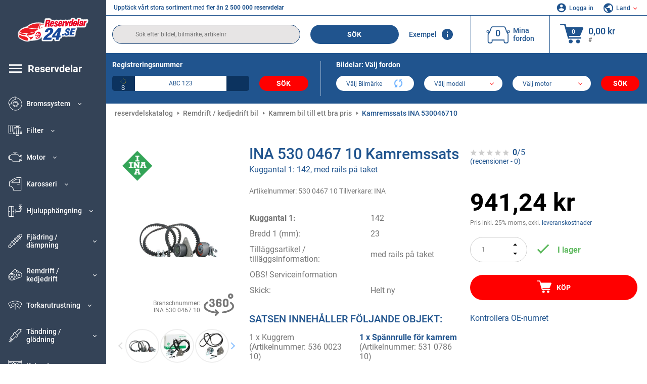

--- FILE ---
content_type: text/html; charset=UTF-8
request_url: https://www.reservdelar24.se/ina-2384994.html
body_size: 17269
content:
<!DOCTYPE html>
<html lang="se">
<head><script>(function(w,i,g){w[g]=w[g]||[];if(typeof w[g].push=='function')w[g].push(i)})
(window,'GTM-P8MXXBT','google_tags_first_party');</script><script>(function(w,d,s,l){w[l]=w[l]||[];(function(){w[l].push(arguments);})('set', 'developer_id.dYzg1YT', true);
		w[l].push({'gtm.start':new Date().getTime(),event:'gtm.js'});var f=d.getElementsByTagName(s)[0],
		j=d.createElement(s);j.async=true;j.src='/securegtm/';
		f.parentNode.insertBefore(j,f);
		})(window,document,'script','dataLayer');</script>
    <meta charset="utf-8">
    <meta name="viewport" content="width=device-width, initial-scale=1.0">
    <meta name="csrf-token" content="stxAMqxHwVa9fsc0Kp3uB5TKWKEgM7Blt6ZV4nQh">
    <link rel="dns-prefetch" href="https://cdn.autoteiledirekt.de/">
    <link rel="dns-prefetch" href="https://scdn.autoteiledirekt.de/">
    <link rel="dns-prefetch" href="https://ajax.googleapis.com">
    <link rel="dns-prefetch" href="https://connect.facebook.net">
    <link rel="shortcut icon" type="image/x-icon" href="/favicon.ico">
    <meta name="robots" content="index, follow">
    <link rel="alternate" hreflang="de" href="https://www.autoteiledirekt.de/ina-2384994.html">
    <link rel="alternate" hreflang="fr-FR" href="https://www.piecesauto.fr/ina-2384994.html">
    <link rel="alternate" hreflang="en-GB" href="https://www.onlinecarparts.co.uk/ina-2384994.html">
    <link rel="alternate" hreflang="es-ES" href="https://www.recambioscoche.es/ina-2384994.html">
    <link rel="alternate" hreflang="it-IT" href="https://www.tuttoautoricambi.it/ina-2384994.html">
    <link rel="alternate" hreflang="de-AT" href="https://www.teile-direkt.at/ina-2384994.html">
    <link rel="alternate" hreflang="de-CH" href="https://www.teile-direkt.ch/ina-2384994.html">
    <link rel="alternate" hreflang="pt-PT" href="https://www.pecasauto24.pt/ina-2384994.html">
    <link rel="alternate" hreflang="nl" href="https://www.besteonderdelen.nl/ina-2384994.html">
    <link rel="alternate" hreflang="da-DK" href="https://www.autodeleshop.dk/ina-2384994.html">
    <link rel="alternate" hreflang="no-NO" href="https://www.reservedeler24.co.no/ina-2384994.html">
    <link rel="alternate" hreflang="fi-FI" href="https://www.topautoosat.fi/ina-2384994.html">
    <link rel="alternate" hreflang="sv-SE" href="https://www.reservdelar24.se/ina-2384994.html">
    <link rel="alternate" hreflang="sk-SK" href="https://www.autodielyonline24.sk/ina-2384994.html">
    <link rel="alternate" hreflang="nl-BE" href="https://www.autoonderdelen24.be/ina-2384994.html">
    <link rel="alternate" hreflang="et-EE" href="https://www.autovaruosadonline.ee/ina-2384994.html">
    <link rel="alternate" hreflang="lv-LV" href="https://www.rezervesdalas24.lv/ina-2384994.html">
    <link rel="alternate" hreflang="fr-LU" href="https://www.piecesauto24.lu/ina-2384994.html">
    <link rel="alternate" hreflang="pl-PL" href="https://www.autoczescionline24.pl/ina-2384994.html">
    <link rel="alternate" hreflang="el-GR" href="https://www.antallaktikaexartimata.gr/ina-2384994.html">
    <link rel="alternate" hreflang="hu-HU" href="https://www.autoalkatreszek24.hu/ina-2384994.html">
        <link rel="canonical" href="https://www.reservdelar24.se/ina-2384994.html">
        
    <meta name="format-detection" content="telephone=no">
    <meta http-equiv="x-ua-compatible" content="ie=edge">
    <title>530 0467 10 INA Kamremssats Kuggantal 1: 142, med rails på taket | Beställ nu!</title>
    <meta name="description" content="24/7 ⏰ online ⏩ ⏩ Köp INA 530 0467 10 Kamremssats Kuggantal 1: 142, med rails på taket till låga priser – originalkvalitet ➡️ Passar till bland annat VOLVO, FORD"/>
    <meta name="keywords" content=""/>

    <link href="/assets/6feb4b/css/vendor.css?id=2dd8eb5c7272ff3bb356d374396d55c3" media="screen" rel="stylesheet" type="text/css">
    <link href="/assets/6feb4b/css/app.css?id=1df94e563017a024f86f334c26b937da" media="screen" rel="stylesheet" type="text/css">

    
    <!-- a.1 -->

    <!-- Google Tag Manager -->
<script>
    window.dataLayer = window.dataLayer || [];
    dataLayer.push({"event":"page_load","routeName":"product","session_start":1765953748,"visitor_type":"uknown_user","car_id":null,"firstRoute":"product","subentrance_route":"product","pageIndex":1,"exitRoute":"product","user_sessionID":"fj0msmcozfUc7jP37le4Ie0RBRs9pRJmGccxSI2o","user_id":"guest","BasketID":"bskid42jFa74XfZhOuBc16VFU3Chm94Z9f5M7e7LflEuK","device_category":"desktop","cid":"0","article_id":"2384994","productCost":"941.24","genericID":"307","brand_id":"1313"});
        dataLayer.push({"event":"consent_mode_def","ad_storage_def":"denied","analytics_storage_def":"denied","all_analytics_cookies":"denied","all_marketing_cookies":"denied"});
        dataLayer.push({'random_sessionID': new Date().getTime() + '.' + Math.random().toString(36).substring(5)});
</script>
<script>
    /**
     This code should be called when selecting cookies in the popup... terms-cookies-popup.js
     document.dispatchEvent(new CustomEvent('setTermsCookiesChoose', {detail: choose}));
     */
    document.addEventListener('setTermsCookiesChoose', function (e) {
        dataLayer.push({
            'event': 'consent_mode_option',
            'analytics_storage': e.detail.analyticsDef,
            'ad_storage': e.detail.marketingDef,
            'all_analytics_cookies': e.detail.analyticsGranted,
            'all_marketing_cookies': e.detail.marketingGranted,
        });
    });
</script>

<script>(function (w, d, s, l, i) {
        w[l] = w[l] || [];
        w[l].push({
            'gtm.start':
                new Date().getTime(), event: 'gtm.js'
        });
        var f = d.getElementsByTagName(s)[0],
            j = d.createElement(s), dl = l != 'dataLayer' ? '&l=' + l : '';
        j.async = true;
        j.src =
            'https://www.googletagmanager.com/gtm.js?id=' + i + dl;
        f.parentNode.insertBefore(j, f);
    })(window, document, 'script', 'dataLayer', 'GTM-P8MXXBT');</script>
<!-- End Google Tag Manager -->
        <!-- a.2 -->
<script data-safe-params>
  window.safeParams = {};

  (function () {
    window.safeParams = {
      getUrlParams: function () {
        const currentParams = new URLSearchParams(window.location.search);
        const relevantParams = new URLSearchParams();
        const parametersList = ["siteid","source","wgu","wgexpiry","fbclid","gclid","wbraid","gbraid","braid","msclkid","utm_source","utm_medium","utm_campaign","utm_term","utm_content"];

        for (const [key, value] of currentParams) {
          if (parametersList.includes(key)) {
            relevantParams.append(key, value);
          }
        }

        return relevantParams;
      },
      getTrackingParams: function getTrackingParams (url, params) {
        if (!params.toString()) {
          return url;
        }

        const targetUrl = new URL(url, window.location.origin);
        for (const [key, value] of params) {
          if (!targetUrl.searchParams.has(key)) {
            targetUrl.searchParams.set(key, value);
          }
        }
        return targetUrl.toString();
      },
      isInternalLink: function (url) {
        try {
          const targetUrl = new URL(url, window.location.origin);
          if (targetUrl.protocol.match(/^(mailto|tel|javascript):/i)) {
            return false;
          }
          return targetUrl.origin === window.location.origin;
        } catch (e) {
          return false;
        }
      },
    };

    function initParamsManager () {
      const savedParams = window.safeParams.getUrlParams();

      if (!savedParams.toString()) {
        console.log('no params to save');
        return;
      }

      function processNewLinks (mutations) {
        mutations.forEach(mutation => {
          mutation.addedNodes.forEach(node => {
            if (node.nodeType === Node.ELEMENT_NODE) {
              node.querySelectorAll('a, [data-link]').forEach(element => {
                const url = element.tagName === 'A' ? element.href : element.dataset.link;

                if (window.safeParams.isInternalLink(url)) {
                  const processedUrl = window.safeParams.getTrackingParams(url, savedParams);

                  if (element.tagName === 'A') {
                    element.href = processedUrl;
                  } else {
                    element.dataset.link = processedUrl;
                  }
                }
              });
            }
          });
        });
      }

      const observer = new MutationObserver(processNewLinks);
      observer.observe(document.body, {
        childList: true,
        subtree: true,
      });

      document.querySelectorAll('a, [data-link]').forEach(element => {
        const url = element.tagName === 'A' ? element.href : element.dataset.link;

        if (window.safeParams.isInternalLink(url)) {
          const processedUrl = window.safeParams.getTrackingParams(url, savedParams);

          if (element.tagName === 'A') {
            element.href = processedUrl;
          } else {
            element.dataset.link = processedUrl;
          }
        }
      });
    }

    document.addEventListener('setTermsCookiesChoose', function (e) {
      if (e.detail?.analyticsGranted !== 'denied' || e.detail?.marketingGranted !== 'denied') {
        initParamsManager();
      }
    });
  })();
</script>

</head>
<body>
<!-- a.3 -->
<div style="display:none" data-session-start></div>

<!-- Google Tag Manager (noscript) -->
<noscript>
    <iframe src="https://www.googletagmanager.com/ns.html?id=GTM-P8MXXBT"
            height="0" width="0" style="display:none;visibility:hidden"></iframe>
</noscript>
<!-- End Google Tag Manager (noscript) -->
<div id="app"             data-user-id="" data-cart-id="" data-ubi="bskid42jFa74XfZhOuBc16VFU3Chm94Z9f5M7e7LflEuK" data-cart-count="" data-maker-id="" data-model-id="" data-car-id="" data-404-page="" data-route-name="" data-ab-test-type data-ab-test-group data-ab-test-keys data-ab-test-values
    >
    <div class="container-fluid">
        <div class="row">
                            <div class="d-lg-block col-xl-2 order-1" data-main-menu-wraper>
    <div class="main-menu" data-main-menu>
        <a class="main-menu__close" href="#">
            <svg class="base-svg " role="img">
                <use xlink:href="/assets/6feb4b/svg/icon-sprite-bw.svg#sprite-close-popup-bw-"></use>
            </svg>
        </a>
        <div class="main-menu__box">
            <div class="main-menu__logo">
                <a href="https://www.reservdelar24.se/">
                    <img src="/assets/6feb4b/images/svg/logo/logo_se.svg" alt="Reservdelar24.se - bildelar nätaffär" title="reservdelar24.se bildelar">
                </a>
            </div>
            <div class="main-menu__mobile-head">
            <div class="main-menu__mobile-login">
            <svg class="base-svg " role="img">
                <use xlink:href="/assets/6feb4b/svg/icon-sprite-color.svg#sprite-login-color-"></use>
            </svg>
            <span class="main-menu__mobile-head-link login js-mobile-login" data-login-show>
                Logga in            </span>
            <span class="main-menu__mobile-head-link registration js-mobile-reg" data-register>
                Ny kund?            </span>
        </div>
        <div class="main-menu__mobile-garage">
        <svg class="base-svg " role="img">
            <use xlink:href="/assets/6feb4b/svg/icon-sprite-color.svg#sprite-garage-color-"></use>
        </svg>
        <a class="main-menu__mobile-head-link" data-show-menu-garage href="#">Mina fordon</a>
    </div>
    <div class="main-menu__mobile-lang">
        <svg class="base-svg " role="img">
            <use xlink:href="/assets/6feb4b/svg/icon-sprite-color.svg#sprite-lang-color-"></use>
        </svg>
        <span data-show-menu-lang class="main-menu__mobile-head-link js-mobile-lang">Land</span>
    </div>
</div>
<div class="popup popup--lang" data-popup data-menu-lang>
    <div class="popup__head">
        <div class="popup__head-back" data-popup-close>Tillbaka</div>
        <div class="popup__head-title">Land</div>
    </div>
    <div class="popup__content" data-content></div>
</div>

<div class="popup popup--account" data-popup data-menu-garage>
    <div class="popup__head">
        <div class="popup__head-back" data-popup-close>Tillbaka</div>
        <div class="popup__head-title">Mina fordon</div>
    </div>
    <div class="popup__content" data-content data-garage-tooltip-container></div>
</div>
            <nav>
                <ul class="main-menu__navigation" data-catalog-type="2">
        <li class="main-menu__nav-title main-menu__nav-title--tablet" data-show-full-tablet-menu>
        <span class="main-menu__nav-title-link">
            <svg class="base-svg " role="img">
                <use xlink:href="/assets/6feb4b/svg/icon-sprite-color.svg#sprite-burger-icon-color-"></use>
            </svg>
        </span>
    </li>
    <li class="main-menu__nav-title" data-top-sidebar-link="">
        <a href="https://www.reservdelar24.se/bildelar.html" class="main-menu__nav-title-link">
            <svg class="base-svg " role="img">
                <use xlink:href="/assets/6feb4b/svg/icon-sprite-color.svg#sprite-burger-icon-color-"></use>
            </svg>
            <span>Reservdelar</span>
        </a>    </li>
                    <li>
            <div class="main-menu__cat main-menu__cat--catalog" data-show-full-tablet-menu>
                <span class="main-menu__cat-parent"
                      data-menu-cat-parent="2"
                      data-car-id="0">
                    <div class="icon">
                        <img class="lazyload"
                             src="https://scdn.autoteiledirekt.de/catalog/categories/sidebar/2.png"
                             data-srcset="https://scdn.autoteiledirekt.de/catalog/categories/sidebar/2.png"
                             srcset="https://www.reservdelar24.se/lazyload.php?width=28&amp;height=28"
                             alt="Bromssystem"/>
                    </div>
                    <span class="text">Bromssystem</span>
                </span>
                            </div>
        </li>
                            <li>
            <div class="main-menu__cat main-menu__cat--catalog" data-show-full-tablet-menu>
                <span class="main-menu__cat-parent"
                      data-menu-cat-parent="9"
                      data-car-id="0">
                    <div class="icon">
                        <img class="lazyload"
                             src="https://scdn.autoteiledirekt.de/catalog/categories/sidebar/9.png"
                             data-srcset="https://scdn.autoteiledirekt.de/catalog/categories/sidebar/9.png"
                             srcset="https://www.reservdelar24.se/lazyload.php?width=28&amp;height=28"
                             alt="Filter"/>
                    </div>
                    <span class="text">Filter</span>
                </span>
                            </div>
        </li>
                            <li>
            <div class="main-menu__cat main-menu__cat--catalog" data-show-full-tablet-menu>
                <span class="main-menu__cat-parent"
                      data-menu-cat-parent="1"
                      data-car-id="0">
                    <div class="icon">
                        <img class="lazyload"
                             src="https://scdn.autoteiledirekt.de/catalog/categories/sidebar/1.png"
                             data-srcset="https://scdn.autoteiledirekt.de/catalog/categories/sidebar/1.png"
                             srcset="https://www.reservdelar24.se/lazyload.php?width=28&amp;height=28"
                             alt="Motor"/>
                    </div>
                    <span class="text">Motor</span>
                </span>
                            </div>
        </li>
                            <li>
            <div class="main-menu__cat main-menu__cat--catalog" data-show-full-tablet-menu>
                <span class="main-menu__cat-parent"
                      data-menu-cat-parent="3"
                      data-car-id="0">
                    <div class="icon">
                        <img class="lazyload"
                             src="https://scdn.autoteiledirekt.de/catalog/categories/sidebar/3.png"
                             data-srcset="https://scdn.autoteiledirekt.de/catalog/categories/sidebar/3.png"
                             srcset="https://www.reservdelar24.se/lazyload.php?width=28&amp;height=28"
                             alt="Karosseri"/>
                    </div>
                    <span class="text">Karosseri</span>
                </span>
                            </div>
        </li>
                            <li>
            <div class="main-menu__cat main-menu__cat--catalog" data-show-full-tablet-menu>
                <span class="main-menu__cat-parent"
                      data-menu-cat-parent="10"
                      data-car-id="0">
                    <div class="icon">
                        <img class="lazyload"
                             src="https://scdn.autoteiledirekt.de/catalog/categories/sidebar/10.png"
                             data-srcset="https://scdn.autoteiledirekt.de/catalog/categories/sidebar/10.png"
                             srcset="https://www.reservdelar24.se/lazyload.php?width=28&amp;height=28"
                             alt="Hjulupphängning"/>
                    </div>
                    <span class="text">Hjulupphängning</span>
                </span>
                            </div>
        </li>
                            <li>
            <div class="main-menu__cat main-menu__cat--catalog" data-show-full-tablet-menu>
                <span class="main-menu__cat-parent"
                      data-menu-cat-parent="74"
                      data-car-id="0">
                    <div class="icon">
                        <img class="lazyload"
                             src="https://scdn.autoteiledirekt.de/catalog/categories/sidebar/74.png"
                             data-srcset="https://scdn.autoteiledirekt.de/catalog/categories/sidebar/74.png"
                             srcset="https://www.reservdelar24.se/lazyload.php?width=28&amp;height=28"
                             alt="Fjädring / dämpning"/>
                    </div>
                    <span class="text">Fjädring / dämpning</span>
                </span>
                            </div>
        </li>
                            <li>
            <div class="main-menu__cat main-menu__cat--catalog" data-show-full-tablet-menu>
                <span class="main-menu__cat-parent"
                      data-menu-cat-parent="77"
                      data-car-id="0">
                    <div class="icon">
                        <img class="lazyload"
                             src="https://scdn.autoteiledirekt.de/catalog/categories/sidebar/77.png"
                             data-srcset="https://scdn.autoteiledirekt.de/catalog/categories/sidebar/77.png"
                             srcset="https://www.reservdelar24.se/lazyload.php?width=28&amp;height=28"
                             alt="Remdrift / kedjedrift"/>
                    </div>
                    <span class="text">Remdrift / kedjedrift</span>
                </span>
                            </div>
        </li>
                            <li>
            <div class="main-menu__cat main-menu__cat--catalog" data-show-full-tablet-menu>
                <span class="main-menu__cat-parent"
                      data-menu-cat-parent="8"
                      data-car-id="0">
                    <div class="icon">
                        <img class="lazyload"
                             src="https://scdn.autoteiledirekt.de/catalog/categories/sidebar/8.png"
                             data-srcset="https://scdn.autoteiledirekt.de/catalog/categories/sidebar/8.png"
                             srcset="https://www.reservdelar24.se/lazyload.php?width=28&amp;height=28"
                             alt="Torkarutrustning"/>
                    </div>
                    <span class="text">Torkarutrustning</span>
                </span>
                            </div>
        </li>
                            <li>
            <div class="main-menu__cat main-menu__cat--catalog" data-show-full-tablet-menu>
                <span class="main-menu__cat-parent"
                      data-menu-cat-parent="7"
                      data-car-id="0">
                    <div class="icon">
                        <img class="lazyload"
                             src="https://scdn.autoteiledirekt.de/catalog/categories/sidebar/7.png"
                             data-srcset="https://scdn.autoteiledirekt.de/catalog/categories/sidebar/7.png"
                             srcset="https://www.reservdelar24.se/lazyload.php?width=28&amp;height=28"
                             alt="Tändning / glödning"/>
                    </div>
                    <span class="text">Tändning / glödning</span>
                </span>
                            </div>
        </li>
                            <li>
            <div class="main-menu__cat main-menu__cat--catalog" data-show-full-tablet-menu>
                <span class="main-menu__cat-parent"
                      data-menu-cat-parent="401"
                      data-car-id="0">
                    <div class="icon">
                        <img class="lazyload"
                             src="https://scdn.autoteiledirekt.de/catalog/categories/sidebar/401.png"
                             data-srcset="https://scdn.autoteiledirekt.de/catalog/categories/sidebar/401.png"
                             srcset="https://www.reservdelar24.se/lazyload.php?width=28&amp;height=28"
                             alt="Kylsystem"/>
                    </div>
                    <span class="text">Kylsystem</span>
                </span>
                            </div>
        </li>
                            <li>
            <div class="main-menu__cat main-menu__cat--catalog" data-show-full-tablet-menu>
                <span class="main-menu__cat-parent"
                      data-menu-cat-parent="4"
                      data-car-id="0">
                    <div class="icon">
                        <img class="lazyload"
                             src="https://scdn.autoteiledirekt.de/catalog/categories/sidebar/4.png"
                             data-srcset="https://scdn.autoteiledirekt.de/catalog/categories/sidebar/4.png"
                             srcset="https://www.reservdelar24.se/lazyload.php?width=28&amp;height=28"
                             alt="Avgassystem"/>
                    </div>
                    <span class="text">Avgassystem</span>
                </span>
                            </div>
        </li>
                            <li>
            <div class="main-menu__cat main-menu__cat--catalog" data-show-full-tablet-menu>
                <span class="main-menu__cat-parent"
                      data-menu-cat-parent="11"
                      data-car-id="0">
                    <div class="icon">
                        <img class="lazyload"
                             src="https://scdn.autoteiledirekt.de/catalog/categories/sidebar/11.png"
                             data-srcset="https://scdn.autoteiledirekt.de/catalog/categories/sidebar/11.png"
                             srcset="https://www.reservdelar24.se/lazyload.php?width=28&amp;height=28"
                             alt="Styrning"/>
                    </div>
                    <span class="text">Styrning</span>
                </span>
                            </div>
        </li>
                            <li>
            <div class="main-menu__cat main-menu__cat--catalog" data-show-full-tablet-menu>
                <span class="main-menu__cat-parent"
                      data-menu-cat-parent="75"
                      data-car-id="0">
                    <div class="icon">
                        <img class="lazyload"
                             src="https://scdn.autoteiledirekt.de/catalog/categories/sidebar/75.png"
                             data-srcset="https://scdn.autoteiledirekt.de/catalog/categories/sidebar/75.png"
                             srcset="https://www.reservdelar24.se/lazyload.php?width=28&amp;height=28"
                             alt="Comfort / inredning"/>
                    </div>
                    <span class="text">Comfort / inredning</span>
                </span>
                            </div>
        </li>
                            <li>
            <div class="main-menu__cat main-menu__cat--catalog" data-show-full-tablet-menu>
                <span class="main-menu__cat-parent"
                      data-menu-cat-parent="402"
                      data-car-id="0">
                    <div class="icon">
                        <img class="lazyload"
                             src="https://scdn.autoteiledirekt.de/catalog/categories/sidebar/402.png"
                             data-srcset="https://scdn.autoteiledirekt.de/catalog/categories/sidebar/402.png"
                             srcset="https://www.reservdelar24.se/lazyload.php?width=28&amp;height=28"
                             alt="Kraftöverföring"/>
                    </div>
                    <span class="text">Kraftöverföring</span>
                </span>
                            </div>
        </li>
                            <li>
            <div class="main-menu__cat main-menu__cat--catalog" data-show-full-tablet-menu>
                <span class="main-menu__cat-parent"
                      data-menu-cat-parent="58"
                      data-car-id="0">
                    <div class="icon">
                        <img class="lazyload"
                             src="https://scdn.autoteiledirekt.de/catalog/categories/sidebar/58.png"
                             data-srcset="https://scdn.autoteiledirekt.de/catalog/categories/sidebar/58.png"
                             srcset="https://www.reservdelar24.se/lazyload.php?width=28&amp;height=28"
                             alt="Koppling"/>
                    </div>
                    <span class="text">Koppling</span>
                </span>
                            </div>
        </li>
                            <li>
            <div class="main-menu__cat main-menu__cat--catalog" data-show-full-tablet-menu>
                <span class="main-menu__cat-parent"
                      data-menu-cat-parent="403"
                      data-car-id="0">
                    <div class="icon">
                        <img class="lazyload"
                             src="https://scdn.autoteiledirekt.de/catalog/categories/sidebar/403.png"
                             data-srcset="https://scdn.autoteiledirekt.de/catalog/categories/sidebar/403.png"
                             srcset="https://www.reservdelar24.se/lazyload.php?width=28&amp;height=28"
                             alt="Sensoren"/>
                    </div>
                    <span class="text">Sensoren</span>
                </span>
                            </div>
        </li>
                            <li>
            <div class="main-menu__cat main-menu__cat--catalog" data-show-full-tablet-menu>
                <span class="main-menu__cat-parent"
                      data-menu-cat-parent="404"
                      data-car-id="0">
                    <div class="icon">
                        <img class="lazyload"
                             src="https://scdn.autoteiledirekt.de/catalog/categories/sidebar/404.png"
                             data-srcset="https://scdn.autoteiledirekt.de/catalog/categories/sidebar/404.png"
                             srcset="https://www.reservdelar24.se/lazyload.php?width=28&amp;height=28"
                             alt="Packningar / packboxar"/>
                    </div>
                    <span class="text">Packningar / packboxar</span>
                </span>
                            </div>
        </li>
                            <li>
            <div class="main-menu__cat main-menu__cat--catalog" data-show-full-tablet-menu>
                <span class="main-menu__cat-parent"
                      data-menu-cat-parent="76"
                      data-car-id="0">
                    <div class="icon">
                        <img class="lazyload"
                             src="https://scdn.autoteiledirekt.de/catalog/categories/sidebar/76.png"
                             data-srcset="https://scdn.autoteiledirekt.de/catalog/categories/sidebar/76.png"
                             srcset="https://www.reservdelar24.se/lazyload.php?width=28&amp;height=28"
                             alt="Bränslesystem"/>
                    </div>
                    <span class="text">Bränslesystem</span>
                </span>
                            </div>
        </li>
                            <li>
            <div class="main-menu__cat main-menu__cat--catalog" data-show-full-tablet-menu>
                <span class="main-menu__cat-parent"
                      data-menu-cat-parent="405"
                      data-car-id="0">
                    <div class="icon">
                        <img class="lazyload"
                             src="https://scdn.autoteiledirekt.de/catalog/categories/sidebar/405.png"
                             data-srcset="https://scdn.autoteiledirekt.de/catalog/categories/sidebar/405.png"
                             srcset="https://www.reservdelar24.se/lazyload.php?width=28&amp;height=28"
                             alt="Växellåda"/>
                    </div>
                    <span class="text">Växellåda</span>
                </span>
                            </div>
        </li>
                            <li>
            <div class="main-menu__cat main-menu__cat--catalog" data-show-full-tablet-menu>
                <span class="main-menu__cat-parent"
                      data-menu-cat-parent="6"
                      data-car-id="0">
                    <div class="icon">
                        <img class="lazyload"
                             src="https://scdn.autoteiledirekt.de/catalog/categories/sidebar/6.png"
                             data-srcset="https://scdn.autoteiledirekt.de/catalog/categories/sidebar/6.png"
                             srcset="https://www.reservdelar24.se/lazyload.php?width=28&amp;height=28"
                             alt="Elsystem"/>
                    </div>
                    <span class="text">Elsystem</span>
                </span>
                            </div>
        </li>
                            <li>
            <div class="main-menu__cat main-menu__cat--catalog" data-show-full-tablet-menu>
                <span class="main-menu__cat-parent"
                      data-menu-cat-parent="78"
                      data-car-id="0">
                    <div class="icon">
                        <img class="lazyload"
                             src="https://scdn.autoteiledirekt.de/catalog/categories/sidebar/78.png"
                             data-srcset="https://scdn.autoteiledirekt.de/catalog/categories/sidebar/78.png"
                             srcset="https://www.reservdelar24.se/lazyload.php?width=28&amp;height=28"
                             alt="Slangar / rör"/>
                    </div>
                    <span class="text">Slangar / rör</span>
                </span>
                            </div>
        </li>
                            <li>
            <div class="main-menu__cat main-menu__cat--catalog" data-show-full-tablet-menu>
                <span class="main-menu__cat-parent"
                      data-menu-cat-parent="67"
                      data-car-id="0">
                    <div class="icon">
                        <img class="lazyload"
                             src="https://scdn.autoteiledirekt.de/catalog/categories/sidebar/67.png"
                             data-srcset="https://scdn.autoteiledirekt.de/catalog/categories/sidebar/67.png"
                             srcset="https://www.reservdelar24.se/lazyload.php?width=28&amp;height=28"
                             alt="Luftkonditionering"/>
                    </div>
                    <span class="text">Luftkonditionering</span>
                </span>
                            </div>
        </li>
                            <li>
            <div class="main-menu__cat main-menu__cat--catalog" data-show-full-tablet-menu>
                <span class="main-menu__cat-parent"
                      data-menu-cat-parent="5"
                      data-car-id="0">
                    <div class="icon">
                        <img class="lazyload"
                             src="https://scdn.autoteiledirekt.de/catalog/categories/sidebar/5.png"
                             data-srcset="https://scdn.autoteiledirekt.de/catalog/categories/sidebar/5.png"
                             srcset="https://www.reservdelar24.se/lazyload.php?width=28&amp;height=28"
                             alt="Värme / ventilation"/>
                    </div>
                    <span class="text">Värme / ventilation</span>
                </span>
                            </div>
        </li>
                            <li>
            <div class="main-menu__cat main-menu__cat--catalog" data-show-full-tablet-menu>
                <span class="main-menu__cat-parent"
                      data-menu-cat-parent="407"
                      data-car-id="0">
                    <div class="icon">
                        <img class="lazyload"
                             src="https://scdn.autoteiledirekt.de/catalog/categories/sidebar/407.png"
                             data-srcset="https://scdn.autoteiledirekt.de/catalog/categories/sidebar/407.png"
                             srcset="https://www.reservdelar24.se/lazyload.php?width=28&amp;height=28"
                             alt="Remskivor / kugghjulen"/>
                    </div>
                    <span class="text">Remskivor / kugghjulen</span>
                </span>
                            </div>
        </li>
                            <li>
            <div class="main-menu__cat main-menu__cat--catalog" data-show-full-tablet-menu>
                <span class="main-menu__cat-parent"
                      data-menu-cat-parent="408"
                      data-car-id="0">
                    <div class="icon">
                        <img class="lazyload"
                             src="https://scdn.autoteiledirekt.de/catalog/categories/sidebar/408.png"
                             data-srcset="https://scdn.autoteiledirekt.de/catalog/categories/sidebar/408.png"
                             srcset="https://www.reservdelar24.se/lazyload.php?width=28&amp;height=28"
                             alt="Glödlampor"/>
                    </div>
                    <span class="text">Glödlampor</span>
                </span>
                            </div>
        </li>
                            <li>
            <div class="main-menu__cat main-menu__cat--catalog" data-show-full-tablet-menu>
                <span class="main-menu__cat-parent"
                      data-menu-cat-parent="406"
                      data-car-id="0">
                    <div class="icon">
                        <img class="lazyload"
                             src="https://scdn.autoteiledirekt.de/catalog/categories/sidebar/406.png"
                             data-srcset="https://scdn.autoteiledirekt.de/catalog/categories/sidebar/406.png"
                             srcset="https://www.reservdelar24.se/lazyload.php?width=28&amp;height=28"
                             alt="Reläer"/>
                    </div>
                    <span class="text">Reläer</span>
                </span>
                            </div>
        </li>
                            <li>
            <div class="main-menu__cat main-menu__cat--catalog" data-show-full-tablet-menu>
                <span class="main-menu__cat-parent"
                      data-menu-cat-parent="530"
                      data-car-id="0">
                    <div class="icon">
                        <img class="lazyload"
                             src="https://scdn.autoteiledirekt.de/catalog/categories/sidebar/530.png"
                             data-srcset="https://scdn.autoteiledirekt.de/catalog/categories/sidebar/530.png"
                             srcset="https://www.reservdelar24.se/lazyload.php?width=28&amp;height=28"
                             alt="Tuning"/>
                    </div>
                    <span class="text">Tuning</span>
                </span>
                            </div>
        </li>
                            <li>
            <div class="main-menu__cat main-menu__cat--catalog" data-show-full-tablet-menu>
                <span class="main-menu__cat-parent"
                      data-menu-cat-parent="537"
                      data-car-id="0">
                    <div class="icon">
                        <img class="lazyload"
                             src="https://scdn.autoteiledirekt.de/catalog/categories/sidebar/537.png"
                             data-srcset="https://scdn.autoteiledirekt.de/catalog/categories/sidebar/537.png"
                             srcset="https://www.reservdelar24.se/lazyload.php?width=28&amp;height=28"
                             alt="Dörrar"/>
                    </div>
                    <span class="text">Dörrar</span>
                </span>
                            </div>
        </li>
                            <li>
            <div class="main-menu__cat main-menu__cat--catalog" data-show-full-tablet-menu>
                <span class="main-menu__cat-parent"
                      data-menu-cat-parent="724"
                      data-car-id="0">
                    <div class="icon">
                        <img class="lazyload"
                             src="https://scdn.autoteiledirekt.de/catalog/categories/sidebar/724.png"
                             data-srcset="https://scdn.autoteiledirekt.de/catalog/categories/sidebar/724.png"
                             srcset="https://www.reservdelar24.se/lazyload.php?width=28&amp;height=28"
                             alt="Reparationssatser"/>
                    </div>
                    <span class="text">Reparationssatser</span>
                </span>
                            </div>
        </li>
            </ul>
                <ul class="main-menu__navigation mt-4">
            <li>
            <a href="https://www.reservdelar24.se/bildelar/motorolja.html"                    class="main-menu__cat link" data-id="269">
                <div class="icon" data-show-full-tablet-menu>
                    <img class="lazyload"
                         src="/assets/6feb4b/images/svg/directions/269.png"
                         data-srcset="/assets/6feb4b/images/svg/directions/269.png"
                         srcset="https://www.reservdelar24.se/lazyload.php?width=28&amp;height=28"
                         alt="">
                </div>
                <span class="text">Motorolja</span>
            </a>        </li>
            <li>
            <a href="https://www.reservdelar24.se/bildelar/batteri.html"                    class="main-menu__cat link" data-id="250">
                <div class="icon" data-show-full-tablet-menu>
                    <img class="lazyload"
                         src="/assets/6feb4b/images/svg/directions/250.png"
                         data-srcset="/assets/6feb4b/images/svg/directions/250.png"
                         srcset="https://www.reservdelar24.se/lazyload.php?width=28&amp;height=28"
                         alt="Startbatteri">
                </div>
                <span class="text">Bilbatteri</span>
            </a>        </li>
            <li>
            <a href="https://www.reservdelar24.se/biltillbehor.html"                    class="main-menu__cat link" data-id="33000">
                <div class="icon" data-show-full-tablet-menu>
                    <img class="lazyload"
                         src="/assets/6feb4b/images/svg/directions/33000.png"
                         data-srcset="/assets/6feb4b/images/svg/directions/33000.png"
                         srcset="https://www.reservdelar24.se/lazyload.php?width=28&amp;height=28"
                         alt="">
                </div>
                <span class="text">Biltillbehör</span>
            </a>        </li>
            <li>
            <a href="https://www.reservdelar24.se/bilvardsprodukter.html"                    class="main-menu__cat link" data-id="30000">
                <div class="icon" data-show-full-tablet-menu>
                    <img class="lazyload"
                         src="/assets/6feb4b/images/svg/directions/30000.png"
                         data-srcset="/assets/6feb4b/images/svg/directions/30000.png"
                         srcset="https://www.reservdelar24.se/lazyload.php?width=28&amp;height=28"
                         alt="">
                </div>
                <span class="text">Bilvård</span>
            </a>        </li>
            <li>
            <a href="https://www.reservdelar24.se/verktyg.html"                    class="main-menu__cat link" data-id="36000">
                <div class="icon" data-show-full-tablet-menu>
                    <img class="lazyload"
                         src="/assets/6feb4b/images/svg/directions/36000.png"
                         data-srcset="/assets/6feb4b/images/svg/directions/36000.png"
                         srcset="https://www.reservdelar24.se/lazyload.php?width=28&amp;height=28"
                         alt="">
                </div>
                <span class="text">Verktyg</span>
            </a>        </li>
            <li>
            <a href="https://www.reservdelar24.se/dackonline/bildack.html"                    class="main-menu__cat link" data-id="23208">
                <div class="icon" data-show-full-tablet-menu>
                    <img class="lazyload"
                         src="/assets/6feb4b/images/svg/directions/23208.png"
                         data-srcset="/assets/6feb4b/images/svg/directions/23208.png"
                         srcset="https://www.reservdelar24.se/lazyload.php?width=28&amp;height=28"
                         alt="">
                </div>
                <span class="text">Däck</span>
            </a>        </li>
            <li>
            <a href="https://www.reservdelar24.se/bil-maerke.html"                    class="main-menu__cat link" data-id="makers">
                <div class="icon" data-show-full-tablet-menu>
                    <img class="lazyload"
                         src="/assets/6feb4b/images/svg/menu-icons/menu-icon19-color.svg"
                         data-srcset="/assets/6feb4b/images/svg/menu-icons/menu-icon19-color.svg"
                         srcset="https://www.reservdelar24.se/lazyload.php?width=28&amp;height=28"
                         alt="">
                </div>
                <span class="text">Bilmärken</span>
            </a>        </li>
            <li>
            <a href="https://www.reservdelar24.se/tillverkare.html"                    class="main-menu__cat link" data-id="brands">
                <div class="icon" data-show-full-tablet-menu>
                    <img class="lazyload"
                         src="/assets/6feb4b/images/svg/menu-icons/menu-icon20-color.svg"
                         data-srcset="/assets/6feb4b/images/svg/menu-icons/menu-icon20-color.svg"
                         srcset="https://www.reservdelar24.se/lazyload.php?width=28&amp;height=28"
                         alt="">
                </div>
                <span class="text">Tillverkare</span>
            </a>        </li>
    </ul>
            </nav>

            <ul class="main-menu__links mt-4">
    <li>
        <div class="main-menu__cat main-menu__cat--links" data-show-full-tablet-menu>
            <div class="main-menu__cat-parent" data-menu-cat-links>
                <div class="icon"><img src="/assets/6feb4b/images/html/menu-icon-union@2x.png"></div>
                <span class="text">Reservdelar till din bil</span>
            </div>
            <div class="main-menu__drop-cat" style="display: none">
                <div class="main-menu__drop-head">
                    <span class="back" data-mobile-menu-back data-text="Reservdelar till din bil"></span>
                </div>
                <ul>
                    <li>
                        <a href="https://www.reservdelar24.se/makers-top-parts.html" class="main-menu__drop-link">
                            <span>Hitta de bästa reservdelarna till din bil</span>
                        </a>
                    </li>
                    <li>
                        <a href="https://www.reservdelar24.se/makers-top-models.html" class="main-menu__drop-link">
                            <span>Välja reservdelar till populära bilar</span>
                        </a>
                    </li>
                </ul>
            </div>
        </div>
    </li>
</ul>

            <ul class="main-menu__links d-block d-md-none">
    <li>
        <div class="main-menu__cat main-menu__cat--links" data-menu-stat-links>
            <div class="main-menu__cat-parent">
                <div class="icon">
                    <img src="/assets/6feb4b/images/html/menu-icon-info@2x.png" alt="">
                </div>
                <span class="text">Information</span>
            </div>
            <div class="main-menu__drop-cat">
                <div class="main-menu__drop-head">
                </div>
            </div>
        </div>
    </li>
</ul>

            <div class="main-menu__payments mt-3">
                <ul>
    <li><img class="lazyload"
             src="/assets/6feb4b/images/svg/transparent/delivery/DHL_white.svg"
             data-srcset="/assets/6feb4b/images/svg/transparent/delivery/DHL_white.svg"
             srcset="https://www.reservdelar24.se/lazyload.php?width=28&amp;height=28"
             alt="Leverans med DHL: Kamremssats 530046710 4005108527776"></li>
    <li><img class="lazyload"
             src="/assets/6feb4b/images/svg/transparent/delivery/GLS_white.svg"
             data-srcset="/assets/6feb4b/images/svg/transparent/delivery/GLS_white.svg"
             srcset="https://www.reservdelar24.se/lazyload.php?width=28&amp;height=28"
             alt="Leverans med GLS: Kamremssats 530046710 Kuggantal 1: 142, med rails på taket"></li>
            <li><img class="preview lazyload"
                 src="/assets/common/images/svg/payments-white/secure.svg"
                 data-srcset="/assets/common/images/svg/payments-white/secure.svg"
                 srcset="https://www.reservdelar24.se/lazyload.php?width=28&amp;height=28"
                 alt="COMODO – pålitligt dataskydd när du handlar: INA 530 0467 10">
        </li>
            <li><img class="preview lazyload"
                 src="/assets/common/images/svg/payments-white/paypal.svg"
                 data-srcset="/assets/common/images/svg/payments-white/paypal.svg"
                 srcset="https://www.reservdelar24.se/lazyload.php?width=28&amp;height=28"
                 alt="Betalning med PayPal: Kamremskit INA 530046710">
        </li>
            <li><img class="preview lazyload"
                 src="/assets/common/images/svg/payments-white/visa-color.svg"
                 data-srcset="/assets/common/images/svg/payments-white/visa-color.svg"
                 srcset="https://www.reservdelar24.se/lazyload.php?width=28&amp;height=28"
                 alt="Betalning med Visa: Kuggremssats INA 530 0467 10">
        </li>
            <li><img class="preview lazyload"
                 src="/assets/common/images/svg/payments-white/mastercard-color.svg"
                 data-srcset="/assets/common/images/svg/payments-white/mastercard-color.svg"
                 srcset="https://www.reservdelar24.se/lazyload.php?width=28&amp;height=28"
                 alt="Betalning med Mastercard: Kamrem & Kamremssats INA 530 0467 10">
        </li>
            <li><img class="preview lazyload"
                 src="/assets/common/images/svg/payments-white/klarna.svg"
                 data-srcset="/assets/common/images/svg/payments-white/klarna.svg"
                 srcset="https://www.reservdelar24.se/lazyload.php?width=28&amp;height=28"
                 alt="Betalning med Klarna: Kuggrem & Kamremssats INA 530046710">
        </li>
            <li><img class="preview lazyload"
                 src="/assets/common/images/svg/payments-white/se/hypovereinsbank.svg"
                 data-srcset="/assets/common/images/svg/payments-white/se/hypovereinsbank.svg"
                 srcset="https://www.reservdelar24.se/lazyload.php?width=28&amp;height=28"
                 alt="Betalning med Banköverföring: Kamremssats INA 530 0467 10">
        </li>
    </ul>
            </div>
            <div class="main-menu__partner mt-1">
                <span data-link="https://www.tecalliance.net/de/copyright-note/" data-target="_blank">
                    <svg class="base-svg " role="img">
                        <use xlink:href="/assets/6feb4b/svg/icon-sprite-bw.svg#sprite-tec-alliance-bw-"></use>
                    </svg>
                </span>
            </div>
        </div>
    </div>

</div>
                        <div class="col col-md-12 col-xl-10 pl-0 order-2 content-page">
                <div data-covid-block></div>
                                <header><div class="headline">
    <div class="row">
        <div class="col-md-6"><span class="headline__slogan">Upptäck vårt stora sortiment med fler än <b>2 500 000 reservdelar</b></span></div>
        <div class="col-md-6 ml-auto d-flex justify-content-end">
            <div class="headline__auth">
            <div class="headline__login js-login-popup">
            <svg class="base-svg " role="img">
                <use xlink:href="/assets/6feb4b/svg/icon-sprite-color.svg#sprite-login-color-"></use>
            </svg>
            <span>Logga in</span>
        </div>
    </div>

            <div class="headline__lang" data-tooltip-hover data-header-lang data-button-project-present>
    <svg class="base-svg " role="img">
        <use xlink:href="/assets/6feb4b/svg/icon-sprite-color.svg#sprite-lang-color-"></use>
    </svg>
    <span>Land</span>

    <div class="language-tooltip" data-excluded-page="">

    
</div>
</div>
        </div>
    </div>
</div>
<div class="header-middle" data-header-content>
    <div class="row">
        <div class="col-1 d-md-none header-mobile__burger" data-burger-mobile>
            <svg class="base-svg " role="img">
                <use xlink:href="/assets/6feb4b/svg/icon-sprite-bw.svg#sprite-burger-icon-bw-"></use>
            </svg>
        </div>
        <div class="header-mobile__logo-col">
            <a class="header-mobile__logo" href="https://www.reservdelar24.se/">
                <img src="/assets/6feb4b/images/svg/logo/logo_se.svg" alt="Reservdelar24.se - bildelar nätaffär">
            </a>
        </div>
        <div class="col-md-8 header-middle__search-wrap">
    <div class="header-middle__search">
        <div class="header-middle__input">
            <svg class="base-svg" role="img">
                <use xlink:href="/assets/6feb4b/svg/icon-sprite-color.svg#sprite-search-icon-color-"></use>
            </svg>
            <form class="autocomplete" method="get" action="https://www.reservdelar24.se/suche.html" data-autocomplete-form>
                <input value=""  aria-label="search" type="text" name="keyword" placeholder="Sök efter bildel, bilmärke, artikelnr"
                       data-search-autocomplete-input autocomplete="off" />
            </form>
        </div>
        <div class="header-middle__btn">
            <a class="header-middle__btn-link" href="#" data-search-submit-button>Sök</a>
        </div>

        <div class="header-middle__info" data-tooltip-click data-example-tooltip-dropdown>
    <div class="header-middle__info-text">
        <span>Exempel</span>
        <svg class="base-svg " role="img">
            <use xlink:href="/assets/6feb4b/svg/icon-sprite-color.svg#sprite-info-color-"></use>
        </svg>
    </div>
</div>
    </div>
</div>
        <div class="d-none d-md-block col-md-2">
    <div class="header-middle__garage" data-tooltip-click data-header-garage>
        <div class="count" data-count="0">
            <svg role="img" class="base-svg">
                <use xlink:href="/assets/6feb4b/svg/icon-sprite-color.svg#sprite-garage-color-"></use>
            </svg>
        </div>
        <div class="text">
            Mina fordon            <div class="icon" data-garage-show-car-selector data-loading>+</div>
        </div>
        <div data-garage-tooltip-container></div>
    </div>
</div>
        <div class="col-2 col-sm-3 col-md-2 ml-auto" data-header-cart>
    <div class="header-middle__cart" data-header-cart-middle data-tooltip-hover>
        <div class="cart-info-wrapper" data-link="https://www.reservdelar24.se/basket.html">
    <div class="cart-icon">
        <svg class="base-svg" role="img">
            <use xlink:href="/assets/6feb4b/svg/icon-sprite-bw.svg#sprite-cart-icon-bw-"></use>
        </svg>
        <span class="count" data-cart-count-products>0</span>
    </div>
    <div class="cart-price">
        <div class="cart-order-price">0,00 kr</div>
        <div class="cart-order-numb">#</div>
    </div>
</div>
            </div>
</div>
    </div>
</div>
</header>
                <main class="product-page" id="main" role="main" data-product-page data-generic-id=307>
                                            <div class="header-select header-select--left "
     data-popup-select
     data-car-search-selector
     data-car-search-type="base">
    <a href="#" class="close">
        <svg role="img" class="base-svg ">
            <use xlink:href="/assets/6feb4b/svg/icon-sprite-bw.svg#sprite-close-popup-bw-"></use>
        </svg>
    </a>
        <div class="row">
        <div class=" col-lg-5 col-xxl-4 ">
            <div class="header-select__number" data-selector-number>
    <form onsubmit="return false;">
        <div class="title">
            <span>Registreringsnummer</span>
        </div>

        <div class="header-select__number-wrap">
            <div class="input-wrapper" data-country="s" data-selector-number-kba1 data-form-row>
    <span class="flag">
        <svg role="img" class="base-svg ">
          <use xlink:href="/assets/6feb4b/svg/icon-sprite-color.svg#sprite-euro-flag-color-"></use>
        </svg>
    </span>
    <input type="text" name="kba[]" id="kba1" placeholder="ABC 123" maxlength="12"
            value=""
        >
    <span class="error-tooltip">
        <svg role="img" class="base-svg ">
            <use xlink:href="/assets/6feb4b/svg/icon-sprite-bw.svg#sprite-warning-bw-"></use>
        </svg>
        <span data-error-message></span>
    </span>
</div>

    <input name="brandAlias" type="hidden" value="ina">
    <input name="articleId" type="hidden" value="2384994">

            <a href="#" class="button" data-selector-number-button>Sök</a>
        </div>
    </form>
</div>
        </div>
        <div class=" col-lg-7 col-xxl-8 mb-3 mb-lg-0 ">
            <div class="header-select__choosse" data-selector>
    <span class="title">Bildelar: Välj fordon</span>
    <form onsubmit="return false;">
        <div class="header-select__choosse-wrap">

            <div class="selector" data-selector-maker data-form-row>
    <svg class="base-svg circle-arrow" role="img">
        <use xlink:href="/assets/6feb4b/svg/icon-sprite-bw.svg#sprite-circle-arrow-bw-"></use>
    </svg>
    <select name="makerId" aria-label="maker">
        <option value="-1">Välj Bilmärke</option>
    </select>
    <span class="error-tooltip">
        <svg role="img" class="base-svg ">
            <use xlink:href="/assets/6feb4b/svg/icon-sprite-bw.svg#sprite-warning-bw-"></use>
        </svg>
        <span data-error-message></span>
    </span>
</div>
<div class="selector" data-selector-model data-form-row>
    <svg class="base-svg circle-arrow" role="img">
        <use xlink:href="/assets/6feb4b/svg/icon-sprite-bw.svg#sprite-circle-arrow-bw-"></use>
    </svg>
    <select name="modelId"  aria-label="model">
        <option value="-1">Välj modell</option>
    </select>
    <span class="error-tooltip">
        <svg role="img" class="base-svg ">
            <use xlink:href="/assets/6feb4b/svg/icon-sprite-bw.svg#sprite-warning-bw-"></use>
        </svg>
        <span data-error-message></span>
    </span>
</div>
<div class="selector" data-selector-car data-form-row>
    <svg class="base-svg circle-arrow" role="img">
        <use xlink:href="/assets/6feb4b/svg/icon-sprite-bw.svg#sprite-circle-arrow-bw-"></use>
    </svg>
    <select name="carId"  aria-label="car">
        <option value="-1">Välj motor</option>
    </select>
    <span class="error-tooltip">
        <svg role="img" class="base-svg ">
            <use xlink:href="/assets/6feb4b/svg/icon-sprite-bw.svg#sprite-warning-bw-"></use>
        </svg>
        <span data-error-message></span>
    </span>
</div>

    <input name="brandAlias" type="hidden" value="ina">
    <input name="articleId" type="hidden" value="2384994">

            <button class="button" type="button" data-selector-button>
                Sök            </button>
        </div>
    </form>
</div>
        </div>
    </div>
</div>
                                                                                        <div class="breadcrumbs">
        <script type="application/ld+json">{
    "@context": "https://schema.org",
    "@type": "BreadcrumbList",
    "itemListElement": [
        {
            "@type": "ListItem",
            "position": 1,
            "item": {
                "@type": "Thing",
                "name": "reservdelskatalog",
                "@id": "https://www.reservdelar24.se/bildelar.html"
            }
        },
        {
            "@type": "ListItem",
            "position": 2,
            "item": {
                "@type": "Thing",
                "name": "Remdrift / kedjedrift bil",
                "@id": "https://www.reservdelar24.se/bildelar/remdrift-group.html"
            }
        },
        {
            "@type": "ListItem",
            "position": 3,
            "item": {
                "@type": "Thing",
                "name": "Kamrem bil till ett bra pris",
                "@id": "https://www.reservdelar24.se/bildelar/kamrem.html"
            }
        },
        {
            "@type": "ListItem",
            "position": 4,
            "item": {
                "@type": "Thing",
                "name": "Kamremssats INA 530046710"
            }
        }
    ]
}</script>        <ul>
                                                <li>
                        <a href="https://www.reservdelar24.se/bildelar.html" class="breadcrumbs__item">
                            <span>reservdelskatalog</span>
                        </a>                    </li>
                                                                <li>
                        <a href="https://www.reservdelar24.se/bildelar/remdrift-group.html" class="breadcrumbs__item">
                            <span>Remdrift / kedjedrift bil</span>
                        </a>                    </li>
                                                                <li>
                        <a href="https://www.reservdelar24.se/bildelar/kamrem.html" class="breadcrumbs__item">
                            <span>Kamrem bil till ett bra pris</span>
                        </a>                    </li>
                                                                <li>
                        <span class="breadcrumbs__item defcurrent">Kamremssats INA 530046710</span>
                    </li>
                                    </ul>
    </div>

                                            <div class="product" data-product-item data-article-id="2384994"
         data-generic-article-id="307">
        <div class="product__wrapper">
            <div class="product__head">
                <div class="product__title">
                    <h1 class="product__title-link">
                        INA 530 0467 10 Kamremssats                        <span class="product__subtitle">Kuggantal 1: 142, med rails på taket</span>
                    </h1>
                </div>
                <div class="product__row">
                                                        </div>
                <div class="product__artkl">
                    Artikelnummer: 530 0467 10
                    Tillverkare: INA
                </div>
            </div>

            <div class="product__pictures">
                <div class="product__brand">
                                            <a href="https://www.reservdelar24.se/bildelar/kamrem/ina.html">
                        <img src="https://cdn.autoteiledirekt.de/brands/thumbs/1313.png?m=1"
                             alt="INA Kamrem katalog"
                             title="INA Kuggremssats katalog"/>
                        </a>                                    </div>
                <div class="product__image">
                                            <div data-product-main-image class="main-image" data-zoom-product-image
                             data-zoom="https://media.autoteiledirekt.de/360_photos/2384994/preview.jpg" role="presentation">
                            <img class="zoomImg lazyload" src="https://media.autoteiledirekt.de/360_photos/2384994/preview.jpg"
                                 data-srcset="https://media.autoteiledirekt.de/360_photos/2384994/preview.jpg 1x" srcset="https://www.reservdelar24.se/lazyload.php?width=300&amp;height=300"
                                 alt="Kamremskit INA 530 0467 10 till"
                                 title="Kuggremssats INA 530 0467 10"/>
                        </div>
                    
                                            <div id="photo360-container-2384994" style="display:none;"></div>
                        <div class="product__360" data-360-photo="https://media.autoteiledirekt.de/360_photos/2384994">
                            <img class="lazyload" src="/assets/6feb4b/images/svg/360degrees-bw.svg"
                                 data-srcset="/assets/6feb4b/images/svg/360degrees-bw.svg" srcset="https://www.reservdelar24.se/lazyload.php?width=300&amp;height=300"
                                 alt="530 0467 10 Kamremssats INA Kuggantal 1: 142, med rails på taket"/>
                        </div>
                    
                    <div class="product__image-description">Branschnummer: INA 530 0467 10</div>

                </div>

                                    <div class="product__slider">
                        <ul data-product-slider>
                                                            <li>
                                    <div class="product__slider-item" data-thumb-image
                                         data-fancybox="thumb-2384994"
                                         data-src="https://media.autoteiledirekt.de/360_photos/2384994/preview.jpg">
                                        <img class="lazyload" src="https://media.autoteiledirekt.de/360_photos/2384994/preview.jpg"
                                             data-srcset="https://media.autoteiledirekt.de/360_photos/2384994/preview.jpg 1x" srcset="https://www.reservdelar24.se/lazyload.php?width=300&amp;height=300"
                                             alt="Kuggremssats INA 530 0467 10"/>
                                    </div>
                                </li>
                                                            <li>
                                    <div class="product__slider-item" data-thumb-image
                                         data-fancybox="thumb-2384994"
                                         data-src="https://cdn.autoteiledirekt.de/thumb?id=2384994&amp;m=0&amp;n=0&amp;lng=se&amp;rev=94077967">
                                        <img class="lazyload" src="https://cdn.autoteiledirekt.de/thumb?id=2384994&amp;m=2&amp;n=0&amp;lng=se&amp;rev=94077967"
                                             data-srcset="https://cdn.autoteiledirekt.de/thumb?id=2384994&amp;m=2&amp;n=0&amp;lng=se&amp;rev=94077967 1x" srcset="https://www.reservdelar24.se/lazyload.php?width=300&amp;height=300"
                                             alt="Kamrem & Kamremssats INA 530046710 produktrecension"/>
                                    </div>
                                </li>
                                                            <li>
                                    <div class="product__slider-item" data-thumb-image
                                         data-fancybox="thumb-2384994"
                                         data-src="https://cdn.autoteiledirekt.de/thumb?id=2384994&amp;m=0&amp;n=1&amp;lng=se&amp;rev=94077967">
                                        <img class="lazyload" src="https://cdn.autoteiledirekt.de/thumb?id=2384994&amp;m=2&amp;n=1&amp;lng=se&amp;rev=94077967"
                                             data-srcset="https://cdn.autoteiledirekt.de/thumb?id=2384994&amp;m=2&amp;n=1&amp;lng=se&amp;rev=94077967 1x" srcset="https://www.reservdelar24.se/lazyload.php?width=300&amp;height=300"
                                             alt="Kuggrem & Kamremssats INA 530 0467 10 produkttest"/>
                                    </div>
                                </li>
                                                            <li>
                                    <div class="product__slider-item" data-thumb-image
                                         data-fancybox="thumb-2384994"
                                         data-src="https://cdn.autoteiledirekt.de/thumb?id=2384994&amp;m=0&amp;n=2&amp;lng=se&amp;rev=94077967">
                                        <img class="lazyload" src="https://cdn.autoteiledirekt.de/thumb?id=2384994&amp;m=2&amp;n=2&amp;lng=se&amp;rev=94077967"
                                             data-srcset="https://cdn.autoteiledirekt.de/thumb?id=2384994&amp;m=2&amp;n=2&amp;lng=se&amp;rev=94077967 1x" srcset="https://www.reservdelar24.se/lazyload.php?width=300&amp;height=300"
                                             alt="Kamremssats INA 530 0467 10 recension"/>
                                    </div>
                                </li>
                                                            <li>
                                    <div class="product__slider-item" data-thumb-image
                                         data-fancybox="thumb-2384994"
                                         data-src="https://cdn.autoteiledirekt.de/thumb?id=2384994&amp;m=0&amp;n=3&amp;lng=se&amp;rev=94077967">
                                        <img class="lazyload" src="https://cdn.autoteiledirekt.de/thumb?id=2384994&amp;m=2&amp;n=3&amp;lng=se&amp;rev=94077967"
                                             data-srcset="https://cdn.autoteiledirekt.de/thumb?id=2384994&amp;m=2&amp;n=3&amp;lng=se&amp;rev=94077967 1x" srcset="https://www.reservdelar24.se/lazyload.php?width=300&amp;height=300"
                                             alt="Kamremskit INA 530 0467 10"/>
                                    </div>
                                </li>
                                                            <li>
                                    <div class="product__slider-item" data-thumb-image
                                         data-fancybox="thumb-2384994"
                                         data-src="https://cdn.autoteiledirekt.de/thumb?id=2384994&amp;m=0&amp;n=4&amp;lng=se&amp;rev=94077967">
                                        <img class="lazyload" src="https://cdn.autoteiledirekt.de/thumb?id=2384994&amp;m=2&amp;n=4&amp;lng=se&amp;rev=94077967"
                                             data-srcset="https://cdn.autoteiledirekt.de/thumb?id=2384994&amp;m=2&amp;n=4&amp;lng=se&amp;rev=94077967 1x" srcset="https://www.reservdelar24.se/lazyload.php?width=300&amp;height=300"
                                             alt="Kuggremssats INA 530 0467 10"/>
                                    </div>
                                </li>
                                                            <li>
                                    <div class="product__slider-item" data-thumb-image
                                         data-fancybox="thumb-2384994"
                                         data-src="https://cdn.autoteiledirekt.de/thumb?id=2384994&amp;m=0&amp;n=5&amp;lng=se&amp;rev=94077967">
                                        <img class="lazyload" src="https://cdn.autoteiledirekt.de/thumb?id=2384994&amp;m=2&amp;n=5&amp;lng=se&amp;rev=94077967"
                                             data-srcset="https://cdn.autoteiledirekt.de/thumb?id=2384994&amp;m=2&amp;n=5&amp;lng=se&amp;rev=94077967 1x" srcset="https://www.reservdelar24.se/lazyload.php?width=300&amp;height=300"
                                             alt="Kamremssats 530046710 INA 4005108527776"/>
                                    </div>
                                </li>
                                                    </ul>
                    </div>
                
                            </div>

            <div class="product__middle d-flex flex-column">

                
                <div class="product__description">
                                            <div class="product__desc active" data-show-list="data-product-accordion">
    <div class="product__desc-title"><span class="toggle"></span>Detaljer</div>
    <div class="product__desc-content" data-product-accordion>
        <div class="product__desc-table "
             data-more="Mer +" data-less="Dölj -" data-product-desc-table>

                            <table class="product__table">
                    <tr class="product__table-row  important-row ">
            <td class="product__table-col left">
                Kuggantal 1:
                            </td>
            <td class="product__table-col right">
                                    142
                            </td>
        </tr>
                <tr class="product__table-row ">
            <td class="product__table-col left">
                Bredd 1 (mm):
                            </td>
            <td class="product__table-col right">
                                    23
                            </td>
        </tr>
                <tr class="product__table-row ">
            <td class="product__table-col left">
                Tilläggsartikel / tilläggsinformation:
                            </td>
            <td class="product__table-col right">
                                    med rails på taket
                            </td>
        </tr>
                <tr class="product__table-row ">
            <td class="product__table-col left">
                OBS! Serviceinformation
                            </td>
            <td class="product__table-col right">
                                    
                            </td>
        </tr>
                <tr class="product__table-row ">
            <td class="product__table-col left">
                Skick:
                            </td>
            <td class="product__table-col right">
                                    Helt ny
                            </td>
        </tr>
                    </table>
            
            
        </div>
    </div>
</div>

                        <div class="product__kit"
     data-more="Mer" data-less="Dölj" data-show-list="data-product-accordion">
    <div class="product__kit-title"><span class="toggle"></span>Satsen innehåller följande objekt:</div>
    <ul data-product-accordion>
        <li>
                    1 x Kuggrem
                (Artikelnummer: 536 0023 10)
    </li>
    <li>
                    <a href="https://www.reservdelar24.se/ina-2385698.html" class="listing-list-item__kit-link">
                1 x Spännrulle för kamrem
            </a>                (Artikelnummer: 531 0786 10)
    </li>
    <li>
                    <a href="https://www.reservdelar24.se/ina-2385973.html" class="listing-list-item__kit-link">
                1 x Styrrulle till kuggrem
            </a>                (Artikelnummer: 532 0317 10)
    </li>

    </ul>
</div>

                        
                        
                                                                <div class="product__advantages">
    <ul class="product__advantages-list">
        <li class="product__advantages-item" data-tooltip-hover>
            <span class="toggle" data-tooltip-hover-toggle></span>
            <div class="product__advantages-title">
                <img src="/assets/6feb4b/images/svg/product-advantages01.svg" alt="Attraktiva priser: INA 530 0467 10 Kamremssats">
                Attraktiva priser            </div>
            <div class="product__advantages-tooltip">
                <span class="close"></span>
                <p>Handla där du kan fynda! Vi erbjuder:</p><ul>
<li>ett stort utbud av bilprodukter till attraktiva priser</li>
<li>specialerbjudanden</li>
<li>alternativet gratis leverans för beställningar över en viss summa</li></ul>            </div>
        </li>
        <li class="product__advantages-item" data-tooltip-hover>
            <span class="toggle" data-tooltip-hover-toggle></span>
            <div class="product__advantages-title">
                <img src="/assets/6feb4b/images/svg/product-advantages02.svg" alt="Snabb leverans: INA 530 0467 10 Kamremssats">
                Snabb leverans            </div>
            <div class="product__advantages-tooltip">
                <span class="close"></span>
                <p>Är det bråttom att reparera bilen? Få de delar du behöver snabbt. För detaljerad information, se vår leveranspolicy.</p>            </div>
        </li>
        <li class="product__advantages-item" data-tooltip-hover>
            <span class="toggle" data-tooltip-hover-toggle></span>
            <div class="product__advantages-title">
                <img src="/assets/6feb4b/images/svg/product-advantages03.svg" alt="Lätt att returnera eller byta: Kamremssats INA 530 0467 10">
                Lätt att returnera eller byta            </div>
            <div class="product__advantages-tooltip">
                <span class="close"></span>
                <p>Du kan enkelt byta ut produkten mot en annan, eller returnera den inom standardreturtiden och få pengarna tillbaka. Klicka på <a rel="nofollow" target="_blank" href="https://www.reservdelar24.se/annullera-bestallningar.html" title="den här länken">den här länken</a> för att få veta mer om våra regler och villkor för returer och byten. Du har också möjlighet att förlänga den normala returtiden från 14 till 100 dagar med alternativet Trygg beställning.</p>            </div>
        </li>
        <li class="product__advantages-item" data-tooltip-hover>
            <span class="toggle" data-tooltip-hover-toggle></span>
            <div class="product__advantages-title">
                <img src="/assets/6feb4b/images/svg/product-advantages04.svg" alt="Professionellt stöd: Kamremssats INA 530 0467 10">
                Professionellt stöd            </div>
            <div class="product__advantages-tooltip">
                <span class="close"></span>
                <p>Har du frågor om en produkt eller en beställning? Du hittar svaren <a rel="nofollow" target="_blank" href="https://www.reservdelar24.se/villkor-och-bestammelser.html" title="här">här</a> eller så kan du kontakta kundtjänsten på det sätt som passar dig bäst.</p>            </div>
        </li>
    </ul>
</div>
                </div>
            </div>

            <div class="product__info">
                <div class="product__discount">
                    <div class="product__info-rating">
                        <div class="product-rating">
                            <div class="product-rating__stars">
                                <div class="product-rating__stars-empty"  data-move-to-review-block >
                                </div>
                                <div class="product-rating__stars-filled" style="width: 0%;"
                                ></div>
                            </div>
                            <div class="product-rating__text"><span class="count">0</span>/5</div>
                        </div>
                        <div class="product__info-rating-text">(recensioner - 0)</div>
                    </div>
                    
                                    </div>

                
                
                <div class="product__price">
    <div class="product__new-price">941,24 kr</div>
    </div>

                
                
                <div class="product__delivery">Pris inkl. 25% moms, exkl. <a href="https://www.reservdelar24.se/frakt.html" target="_blank">leveranskostnader</a></div>

                <div class="product__count-wrap">
                    <div class="product__count"
                         data-product-qty="2384994"
                         data-step="1"
                         data-min="1">
                        <a class="up arrow" href="#" data-button-plus></a>
                        <input class="amount" readonly="readonly" value="1" type="text">
                        <a class="down arrow" href="#" data-button-minus></a>
                    </div>

                    <div class="product__status instock">
                        I lager
                    </div>
                </div>

                                    <div class="product__buy-button">
                        <a href="#" class="buy-button"
                           data-cart-button-add="2384994"
                           data-popup-show="data-popup-add-to-cart"
                            data-brand-no="1313" data-generic-id="307" data-generic-name="Kamremssats" data-price="941.24" data-original-price="" data-article-no="530 0467 10" data-currency="EUR" data-promotion-id="0" data-rrp-price="0" data-rrp-id="" data-category-id="204" data-parent-category-id="77" 
                            
                        >
                            <svg class="base-svg preloader-icon" role="img">
                                <use xlink:href="/assets/6feb4b/svg/icon-sprite-bw.svg#sprite-circle-arrow-bw-"></use>
                            </svg>
                            <div class="icon">
                                <svg class="base-svg" role="img">
                                    <use xlink:href="/assets/6feb4b/svg/icon-sprite-bw.svg#sprite-cart-icon-bw-"></use>
                                </svg>
                            </div>
                            <div class="text">Köp</div>
                        </a>
                    </div>
                
                
                                                    <div class="oem-legal" data-tooltip-click data-popup-oem-warning-load>
    <p class="oem-legal__link">Kontrollera OE-numret</p>
</div>
                
                            </div>
        </div>
    </div>

    <div data-load-related-products-slider
     data-article-id="2384994"
     data-generic-id="307">
</div>

            <div class="seo-block" data-seo-block>
            <h2 class="title"></h2>
            <div class="seo-block__content">
                <h2>Kamremssats INA 530 0467 10 kompatibel/kompatibla med följande populära bilar</h2>
<div class="summary-table-box">
 <table class="summary-table">
 <tbody>
 <tr>
 <td class="first-column">Bilmodeller</td>
 <td>Ford Focus Mk2; Volvo V50 MW; Volvo V70 II; Volvo XC60 I; Volvo V70 III; Ford S Max wa6; Ford Mondeo Mk4 Kombi; Volvo XC90 1; Volvo V60 155; V40 Hatchback (525; 526); Ford Kuga Mk1; Volvo s60 1; Ford Mondeo Mk4; Volvo XC70 Kombi; Volvo S40 mk2; Volvo C30 533; Volvo XC70 Cross Country; Volvo v70 1; Volvo S60 2; Volvo S80 1</td>
 </tr>
 <tr>
 <td class="first-column">Motorer</td>
 <td>2.5 RS 500; 2.5 RS; 2.5 ST; 2.4 AWD; T5 AWD; T5; 2.4; 2.4 Bifuel; 2.3; 2.3 AWD; 2.5 T; 2.5 T AWD; R 2; 5 T AWD; 2.4 T AWD; 2.0 T; 2.4 T; 2.0 GDI; 2.5 T FlexiFuel; 2.0 BiFuel; 2.5; T4; 2.5 4x4; T6 AWD; 2.4 i; 2.5 T XC AWD; 2.4 T XC AWD; 2.4 Turbo AWD; 2.3 T-5 AWD; 2.3 T-5; 2.4 Turbo; 2.4 LTP; 2.3 R; 2.0; 2.5 T FlexFuel; 2.4 Blu-Fuel; 2.4 T5 AWD; 2.3 T5 AWD; T-5; T4 AWD</td>
 </tr>
 <tr>
 <td class="first-column">Motoreffekt (hästkrafter)</td>
 <td>140-350 hk</td>
 </tr>
 <tr>
 <td class="first-column">Effekt (kilowatt)</td>
 <td>103-257 kW</td>
 </tr>
 <tr>
 <td class="first-column">Tillverkningsår</td>
 <td>1996-2018</td>
 </tr>
 <tr>
 <td class="first-column">Tillverkarens artikelnummer</td>
 <td>530 0467 10</td>
 </tr>
 <tr>
 <td class="first-column">OEM artikelnummer</td>
 <td>1371715, 1371753, 1388493, 1726568, 3063 7955</td>
 </tr>
 </tbody>
 </table>
</div>

<style>
 .summary-table-box {
 display: block;
 width: 100%;
 overflow-x: auto;
 }

 .summary-table {
 width: 100%;
 border-collapse: collapse;
 margin: 20px 0;
 }

 .summary-table td {
 padding: 8px;
 border: 1px solid #ccc;
 text-align: center;
 }
 .summary-table .first-column {
 font-weight: normal;
 width: 30%;
 }

.summary-table td:nth-child(2) {
 width: 70%;
 }
</style>                <div class="seo-block__more" data-seo-block-btn
                     data-more-text="Mer" data-less-text="Dölj"></div>
            </div>
        </div>
    
    
    <div class="product-info-blocks">
        <div class="row align-items-end">
                            <div class="product-oem col-12 col-md-6 mb-0 mb-sm-3 mb-md-0 mt-0 mt-sm-3 mt-lg-5"
                     data-show-list="data-product-accordion">
                    <div class="product-oem__title"><span class="toggle"></span>OE-Koder</div>
                    <div class="product-oem__subtitle">Gå vidare till jämförelse av OEM-nummer</div>
                    <div class="product-oem__content" data-product-accordion>
                        <div class="product-oem__list" data-oem-list>
                            <ul>
            <li>
                            <a href="https://www.reservdelar24.se/oenumber/1371715.html" class="product-oem__link">
                    FORD — 1371715                </a>
                    </li>
            <li>
                            <a href="https://www.reservdelar24.se/oenumber/1371753.html" class="product-oem__link">
                    FORD — 1371753                </a>
                    </li>
            <li>
                            <a href="https://www.reservdelar24.se/oenumber/1388493.html" class="product-oem__link">
                    FORD — 1388493                </a>
                    </li>
            <li>
                            <a href="https://www.reservdelar24.se/oenumber/1726568.html" class="product-oem__link">
                    FORD — 1726568                </a>
                    </li>
            <li>
                            <a href="https://www.reservdelar24.se/oenumber/30637955.html" class="product-oem__link">
                    FORD / VOLVO — 3063 7955                </a>
                    </li>
            <li>
                            <a href="https://www.reservdelar24.se/oenumber/6g9n6k254ba.html" class="product-oem__link">
                    FORD — 6G9N-6K254-BA                </a>
                    </li>
            <li>
                            <a href="https://www.reservdelar24.se/oenumber/6m5g6k254aa.html" class="product-oem__link">
                    FORD — 6M5G-6K254-AA                </a>
                    </li>
            <li>
                            <a href="https://www.reservdelar24.se/oenumber/6m5g6m250aa.html" class="product-oem__link">
                    FORD — 6M5G-6M250-AA                </a>
                    </li>
            <li>
                            <a href="https://www.reservdelar24.se/oenumber/bf6n6m260aa.html" class="product-oem__link">
                    FORD — BF6N 6M260 AA                </a>
                    </li>
            <li>
                            <a href="https://www.reservdelar24.se/oenumber/7438627484.html" class="product-oem__link">
                    RENAULT — 74 38 627 484                </a>
                    </li>
            <li>
                            <a href="https://www.reservdelar24.se/oenumber/7438630590.html" class="product-oem__link">
                    RENAULT — 74 38 630 590                </a>
                    </li>
            <li>
                            <a href="https://www.reservdelar24.se/oenumber/7439146376.html" class="product-oem__link">
                    RENAULT — 74 39 146 376                </a>
                    </li>
            <li>
                            <a href="https://www.reservdelar24.se/oenumber/7439146377.html" class="product-oem__link">
                    RENAULT — 74 39 146 377                </a>
                    </li>
            <li>
                            <a href="https://www.reservdelar24.se/oenumber/7439440383.html" class="product-oem__link">
                    RENAULT — 74 39 440 383                </a>
                    </li>
            <li>
                            <a href="https://www.reservdelar24.se/oenumber/272329.html" class="product-oem__link">
                    VOLVO — 272329                </a>
                    </li>
            <li>
                            <a href="https://www.reservdelar24.se/oenumber/274338.html" class="product-oem__link">
                    VOLVO — 274338                </a>
                    </li>
            <li>
                            <a href="https://www.reservdelar24.se/oenumber/274518.html" class="product-oem__link">
                    VOLVO — 274518                </a>
                    </li>
            <li>
                            <a href="https://www.reservdelar24.se/oenumber/30677832.html" class="product-oem__link">
                    VOLVO — 30677832                </a>
                    </li>
            <li>
                            <a href="https://www.reservdelar24.se/oenumber/30731727.html" class="product-oem__link">
                    VOLVO — 30731727                </a>
                    </li>
            <li>
                            <a href="https://www.reservdelar24.se/oenumber/8627484.html" class="product-oem__link">
                    VOLVO — 8627484                </a>
                    </li>
            <li>
                            <a href="https://www.reservdelar24.se/oenumber/8630590.html" class="product-oem__link">
                    VOLVO — 8630590                </a>
                    </li>
            <li>
                            <a href="https://www.reservdelar24.se/oenumber/9146376.html" class="product-oem__link">
                    VOLVO — 9146376                </a>
                    </li>
            <li>
                            VOLVO — 91463760                    </li>
            <li>
                            <a href="https://www.reservdelar24.se/oenumber/9146377.html" class="product-oem__link">
                    VOLVO — 9146377                </a>
                    </li>
            <li>
                            VOLVO — 91463778                    </li>
            <li>
                            <a href="https://www.reservdelar24.se/oenumber/91463779.html" class="product-oem__link">
                    VOLVO — 91463779                </a>
                    </li>
            <li>
                            <a href="https://www.reservdelar24.se/oenumber/9440383.html" class="product-oem__link">
                    VOLVO — 9440383                </a>
                    </li>
    </ul>
                        </div>
                    </div>
                </div>
                                        <div class="compatibility col-12 col-md-6 mb-0 mb-sm-3 mb-md-0 mt-0 mt-sm-3 mt-lg-5"
                     data-show-list="data-product-accordion">
                    <div class="compatibility__title"><span class="toggle"></span>Lämpliga fordon</div>
                    <div class="compatibility__content" data-product-accordion>
                        
                        <div class="compatibility__maker-list" data-ajax-related-models-position>
            <div class="compatibility__maker">
            <div class="compatibility__maker-title"
                 data-toggle-vehicles
                 data-target="maker-36"
                 data-maker-id="36"
                 data-article-id="2384994"
                 data-toggle-maker>
                FORD
            </div>
        </div>
            <div class="compatibility__maker">
            <div class="compatibility__maker-title"
                 data-toggle-vehicles
                 data-target="maker-120"
                 data-maker-id="120"
                 data-article-id="2384994"
                 data-toggle-maker>
                VOLVO
            </div>
        </div>
    </div>
                    </div>
                </div>
            
            
            
                            <div class="product-analogs col-12 col-md-6 mb-0 mb-sm-3 mb-md-0 mt-0 mt-sm-3 mt-lg-5"
                     data-show-list="data-product-accordion">
                    <div class="product-analogs__title"><span class="toggle"></span>TecDoc motsvarande</div>
                    <div class="product-analogs__content" data-product-accordion>
                        <div class="product-analogs__wrapper">
                            <ul>
            <li>
            <span class="product-analogs__name">BOSCH:</span>
            1 987 948 209
        </li>
            <li>
            <span class="product-analogs__name">CONTINENTAL CTAM:</span>
            CT979K2
        </li>
            <li>
            <span class="product-analogs__name">DAYCO:</span>
            95311K2, KTB536
        </li>
            <li>
            <span class="product-analogs__name">DAYCO-AU:</span>
            KTB536E
        </li>
            <li>
            <span class="product-analogs__name">FEBI BILSTEIN:</span>
            27559
        </li>
            <li>
            <span class="product-analogs__name">GATES:</span>
            K025509XS
        </li>
            <li>
            <span class="product-analogs__name">RUVILLE:</span>
            5653670
        </li>
            <li>
            <span class="product-analogs__name">SCHAEFFLER GRUPPE:</span>
            530 0467 10
        </li>
            <li>
            <span class="product-analogs__name">SKF:</span>
            VKMA 06040
        </li>
    </ul>
                        </div>
                    </div>
                </div>
                    </div>
    </div>

    
    <div class="product-info-blocks">
    <div class="row">
        <div class="feedback col-12 col-md-6 mb-0 mb-sm-3 mb-md-0" data-show-list="data-product-accordion">
            <div class="feedback__title"><span class="toggle"></span>Frågor, kommentarer om Kamremssats 530 0467 10?</div>
            <div class="feedback__content" data-product-accordion data-faq-form-block
                 data-article-no="530 0467 10">
                <p class="text">Vi besvarar dina frågor om produkten! Vi förklarar allt du kan undra om våra reservdelar. <span>reservdelar24.se</span> Reservdelssupport!</p>

                
                <div class="feedback__form-title">Kontaktformulär</div>
            </div>
        </div>
        <div class="feedback feedback--reviews col-12 col-md-6 mb-0 mb-sm-3 mb-md-0"
             data-review-form-block-wrap
             data-show-list="data-product-accordion">
            <div class="feedback__title"><span class="toggle"></span>INA 530046710: Produktbetyg och recensioner</div>
            <div class="feedback__content" data-product-accordion data-review-form-block
                 data-brand-no="1313">
                <p class="text">Dela dina tankar och erfarenheter med andra användare</p>
            </div>
        </div>
    </div>
</div>
    
            <div class="title-car title-car--tborder">
            <h3 class="title-car__name"><span class="text">Våra kunder tittade också på</span></h3>
        </div>
        <div class="listing-grid"
     data-top-products
     >
    <div class="listing-grid__slider" data-listing-grid-slider>
                    <div class="listing-grid-item">
                <div class="listing-grid-item__wrap" data-item-hover>
                    <div class="listing-grid-item__info">
                        <div class="listing-grid-item__info-title">
                            <img src="/assets/6feb4b/images/svg/info-color.svg"
                                 alt="530045210"/>
                            <span>Produktinfo</span>
                        </div>
                        <div class="listing-grid-item__info-list">
                            <ul>
                                <li class="important-row">
            <span class="left">
                Kuggantal 1:
                            </span>
            <span class="right">253</span>
        </li>
                <li >
            <span class="left">
                Bredd 1 (mm):
                            </span>
            <span class="right">30</span>
        </li>
                <li >
            <span class="left">
                Kompletteringsartikel / tilläggsinfo 2:
                            </span>
            <span class="right">med distanshylsa, med skruv</span>
        </li>
                <li >
            <span class="left">
                OBS! Serviceinformation
                            </span>
            <span class="right"></span>
        </li>
                <li >
            <span class="left">
                Skruv-/ Mutterutförande:
                            </span>
            <span class="right">med bricka</span>
        </li>
                <li >
            <span class="left">
                Skick:
                            </span>
            <span class="right">Helt ny</span>
        </li>
                                </ul>
                        </div>
                        <div
                            class="listing-grid-item__info-stock  outstock ">
                            <span class="legal-text" data-legal="Slut i lager"></span>
                        </div>
                        <div class="listing-grid-item__info-more"
                             data-product-details="2384981"
                                                          data-link="https://www.reservdelar24.se/ina-2384981.html">Detaljer</div>
                    </div>
                    <div class="listing-grid-item__discount">
                                            </div>
                    <a href="https://www.reservdelar24.se/ina-2384981.html#kamremssats" class="listing-grid-item__image ">
                        <img
                            class="lazyload"
                            data-srcset="https://cdn.autoteiledirekt.de/thumb?id=2384981&amp;m=1&amp;n=0&amp;lng=se&amp;rev=94077967"
                            srcset="https://www.reservdelar24.se/lazyload.php?width=300&amp;height=300"
                            src="https://cdn.autoteiledirekt.de/thumb?id=2384981&amp;m=0&amp;n=0&amp;lng=se&amp;rev=94077967"
                            data-product-link
                            alt="INA 530 0452 10 Kamremssats"
                            title="INA 530 0452 10 Kamremssats"
                        >
                    </a>                    <div class="listing-grid-item__head" data-listing-grid-head>
                        <a href="https://www.reservdelar24.se/ina-2384981.html" class="listing-grid-item__title">
                            Kamremssats INA 530 0452 10                        </a>                        <div class="listing-grid-item__artikle">
                                                            Artikelnummer: 530 0452 10
                                                    </div>
                    </div>

                    
                    
                    <div class="listing-grid-item__cost">
                        <div class="listing-grid-item__price">3147,48 kr</div>
                                            </div>

                    
                    <div class="listing-grid-item__price-item-or-kit">
                                            </div>

                    <div class="listing-grid-item__tax">Pris inkl. 25% moms, <a href="https://www.reservdelar24.se/frakt.html" rel="nofollow" target="_blank">gratis frakt</a></div>
                </div>

                
                            </div>
                    <div class="listing-grid-item">
                <div class="listing-grid-item__wrap" data-item-hover>
                    <div class="listing-grid-item__info">
                        <div class="listing-grid-item__info-title">
                            <img src="/assets/6feb4b/images/svg/info-color.svg"
                                 alt="530045310"/>
                            <span>Produktinfo</span>
                        </div>
                        <div class="listing-grid-item__info-list">
                            <ul>
                                <li class="important-row">
            <span class="left">
                Kuggantal 1:
                            </span>
            <span class="right">107</span>
        </li>
                <li >
            <span class="left">
                Bredd 1 (mm):
                            </span>
            <span class="right">25,4</span>
        </li>
                <li >
            <span class="left">
                OBS! Serviceinformation
                            </span>
            <span class="right"></span>
        </li>
                <li >
            <span class="left">
                Skick:
                            </span>
            <span class="right">Helt ny</span>
        </li>
                                </ul>
                        </div>
                        <div
                            class="listing-grid-item__info-stock  instock ">
                            I lager
                        </div>
                        <div class="listing-grid-item__info-more"
                             data-product-details="2384982"
                                                          data-link="https://www.reservdelar24.se/ina-2384982.html">Detaljer</div>
                    </div>
                    <div class="listing-grid-item__discount">
                                            </div>
                    <a href="https://www.reservdelar24.se/ina-2384982.html#kamremssats" class="listing-grid-item__image ">
                        <img
                            class="lazyload"
                            data-srcset="https://cdn.autoteiledirekt.de/thumb?id=2384982&amp;m=1&amp;n=0&amp;lng=se&amp;rev=94077967"
                            srcset="https://www.reservdelar24.se/lazyload.php?width=300&amp;height=300"
                            src="https://cdn.autoteiledirekt.de/thumb?id=2384982&amp;m=0&amp;n=0&amp;lng=se&amp;rev=94077967"
                            data-product-link
                            alt="INA 530 0453 10 Kamremssats"
                            title="INA 530 0453 10 Kamremssats"
                        >
                    </a>                    <div class="listing-grid-item__head" data-listing-grid-head>
                        <a href="https://www.reservdelar24.se/ina-2384982.html" class="listing-grid-item__title">
                            Kamremssats INA 530 0453 10                        </a>                        <div class="listing-grid-item__artikle">
                                                            Artikelnummer: 530 0453 10
                                                    </div>
                    </div>

                    
                    
                    <div class="listing-grid-item__cost">
                        <div class="listing-grid-item__price">352,96 kr</div>
                                            </div>

                    
                    <div class="listing-grid-item__price-item-or-kit">
                                            </div>

                    <div class="listing-grid-item__tax">Pris inkl. 25% moms, exkl. <a href="https://www.reservdelar24.se/frakt.html" target="_blank">leveranskostnader</a></div>
                </div>

                
                                    <div class="listing-grid-item__buy">
                        <button class="button"
                           data-cart-button-add="2384982"
                           data-cart-button-add-top-products
                                                       data-brand-no="1313" data-generic-id="307" data-generic-name="Kamremssats" data-price="352.96" data-original-price="" data-article-no="530 0453 10" data-currency="EUR" data-promotion-id="0" data-rrp-price="0" data-rrp-id="" data-category-id="204" data-parent-category-id="77" 
                            
                        >
                            <svg class="base-svg preloader-icon" role="img">
                                <use xlink:href="/assets/6feb4b/svg/icon-sprite-bw.svg#sprite-circle-arrow-bw-"></use>
                            </svg>
                        </button>
                        <span data-product-qty="2384982">
                            <input type="hidden" value="1"/>
                        </span>
                    </div>
                            </div>
                    <div class="listing-grid-item">
                <div class="listing-grid-item__wrap" data-item-hover>
                    <div class="listing-grid-item__info">
                        <div class="listing-grid-item__info-title">
                            <img src="/assets/6feb4b/images/svg/info-color.svg"
                                 alt="530045410"/>
                            <span>Produktinfo</span>
                        </div>
                        <div class="listing-grid-item__info-list">
                            <ul>
                                <li class="important-row">
            <span class="left">
                Kuggantal 1:
                            </span>
            <span class="right">125</span>
        </li>
                <li >
            <span class="left">
                Bredd 1 (mm):
                            </span>
            <span class="right">26</span>
        </li>
                <li >
            <span class="left">
                OBS! Serviceinformation
                            </span>
            <span class="right"></span>
        </li>
                <li >
            <span class="left">
                Skick:
                            </span>
            <span class="right">Helt ny</span>
        </li>
                                </ul>
                        </div>
                        <div
                            class="listing-grid-item__info-stock  instock ">
                            I lager
                        </div>
                        <div class="listing-grid-item__info-more"
                             data-product-details="2384983"
                                                          data-link="https://www.reservdelar24.se/ina-2384983.html">Detaljer</div>
                    </div>
                    <div class="listing-grid-item__discount">
                                            </div>
                    <a href="https://www.reservdelar24.se/ina-2384983.html#kamremssats" class="listing-grid-item__image ">
                        <img
                            class="lazyload"
                            data-srcset="https://cdn.autoteiledirekt.de/thumb?id=2384983&amp;m=1&amp;n=0&amp;lng=se&amp;rev=94077967"
                            srcset="https://www.reservdelar24.se/lazyload.php?width=300&amp;height=300"
                            src="https://cdn.autoteiledirekt.de/thumb?id=2384983&amp;m=0&amp;n=0&amp;lng=se&amp;rev=94077967"
                            data-product-link
                            alt="INA 530 0454 10 Kamremssats"
                            title="INA 530 0454 10 Kamremssats"
                        >
                    </a>                    <div class="listing-grid-item__head" data-listing-grid-head>
                        <a href="https://www.reservdelar24.se/ina-2384983.html" class="listing-grid-item__title">
                            Kamremssats INA 530 0454 10                        </a>                        <div class="listing-grid-item__artikle">
                                                            Artikelnummer: 530 0454 10
                                                    </div>
                    </div>

                    
                    
                    <div class="listing-grid-item__cost">
                        <div class="listing-grid-item__price">723,72 kr</div>
                                            </div>

                    
                    <div class="listing-grid-item__price-item-or-kit">
                                            </div>

                    <div class="listing-grid-item__tax">Pris inkl. 25% moms, exkl. <a href="https://www.reservdelar24.se/frakt.html" target="_blank">leveranskostnader</a></div>
                </div>

                
                                    <div class="listing-grid-item__buy">
                        <button class="button"
                           data-cart-button-add="2384983"
                           data-cart-button-add-top-products
                                                       data-brand-no="1313" data-generic-id="307" data-generic-name="Kamremssats" data-price="723.72" data-original-price="" data-article-no="530 0454 10" data-currency="EUR" data-promotion-id="0" data-rrp-price="0" data-rrp-id="" data-category-id="204" data-parent-category-id="77" 
                            
                        >
                            <svg class="base-svg preloader-icon" role="img">
                                <use xlink:href="/assets/6feb4b/svg/icon-sprite-bw.svg#sprite-circle-arrow-bw-"></use>
                            </svg>
                        </button>
                        <span data-product-qty="2384983">
                            <input type="hidden" value="1"/>
                        </span>
                    </div>
                            </div>
                    <div class="listing-grid-item">
                <div class="listing-grid-item__wrap" data-item-hover>
                    <div class="listing-grid-item__info">
                        <div class="listing-grid-item__info-title">
                            <img src="/assets/6feb4b/images/svg/info-color.svg"
                                 alt="530046910"/>
                            <span>Produktinfo</span>
                        </div>
                        <div class="listing-grid-item__info-list">
                            <ul>
                                <li class="important-row">
            <span class="left">
                Kuggantal 1:
                            </span>
            <span class="right">195</span>
        </li>
                <li class="important-row">
            <span class="left">
                Antal remmar:
                            </span>
            <span class="right">2</span>
        </li>
                <li >
            <span class="left">
                Bredd 1 (mm):
                            </span>
            <span class="right">29</span>
        </li>
                <li >
            <span class="left">
                OBS! Serviceinformation
                            </span>
            <span class="right"></span>
        </li>
                <li >
            <span class="left">
                Kuggantal 2:
                            </span>
            <span class="right">85</span>
        </li>
                <li >
            <span class="left">
                Bredd 2 [mm]:
                            </span>
            <span class="right">20</span>
        </li>
                <li >
            <span class="left">
                Skick:
                            </span>
            <span class="right">Helt ny</span>
        </li>
                                </ul>
                        </div>
                        <div
                            class="listing-grid-item__info-stock  outstock ">
                            <span class="legal-text" data-legal="Slut i lager"></span>
                        </div>
                        <div class="listing-grid-item__info-more"
                             data-product-details="2384998"
                                                          data-link="https://www.reservdelar24.se/ina-2384998.html">Detaljer</div>
                    </div>
                    <div class="listing-grid-item__discount">
                                            </div>
                    <a href="https://www.reservdelar24.se/ina-2384998.html#kamremssats" class="listing-grid-item__image ">
                        <img
                            class="lazyload"
                            data-srcset="https://cdn.autoteiledirekt.de/thumb?id=2384998&amp;m=1&amp;n=0&amp;lng=se&amp;rev=94077967"
                            srcset="https://www.reservdelar24.se/lazyload.php?width=300&amp;height=300"
                            src="https://cdn.autoteiledirekt.de/thumb?id=2384998&amp;m=0&amp;n=0&amp;lng=se&amp;rev=94077967"
                            data-product-link
                            alt="INA 530 0469 10 Kamremssats"
                            title="INA 530 0469 10 Kamremssats"
                        >
                    </a>                    <div class="listing-grid-item__head" data-listing-grid-head>
                        <a href="https://www.reservdelar24.se/ina-2384998.html" class="listing-grid-item__title">
                            Kamremssats INA 530 0469 10                        </a>                        <div class="listing-grid-item__artikle">
                                                            Artikelnummer: 530 0469 10
                                                    </div>
                    </div>

                    
                    
                    <div class="listing-grid-item__cost">
                        <div class="listing-grid-item__price">2489,24 kr</div>
                                            </div>

                    
                    <div class="listing-grid-item__price-item-or-kit">
                                            </div>

                    <div class="listing-grid-item__tax">Pris inkl. 25% moms, <a href="https://www.reservdelar24.se/frakt.html" rel="nofollow" target="_blank">gratis frakt</a></div>
                </div>

                
                            </div>
                    <div class="listing-grid-item">
                <div class="listing-grid-item__wrap" data-item-hover>
                    <div class="listing-grid-item__info">
                        <div class="listing-grid-item__info-title">
                            <img src="/assets/6feb4b/images/svg/info-color.svg"
                                 alt="530047010"/>
                            <span>Produktinfo</span>
                        </div>
                        <div class="listing-grid-item__info-list">
                            <ul>
                                <li class="important-row">
            <span class="left">
                Kuggantal 1:
                            </span>
            <span class="right">141</span>
        </li>
                <li >
            <span class="left">
                Bredd 1 (mm):
                            </span>
            <span class="right">25,4</span>
        </li>
                <li >
            <span class="left">
                Kompletteringsartikel / tilläggsinfo 2:
                            </span>
            <span class="right">med skruv</span>
        </li>
                <li >
            <span class="left">
                OBS! Serviceinformation
                            </span>
            <span class="right"></span>
        </li>
                <li >
            <span class="left">
                Skick:
                            </span>
            <span class="right">Helt ny</span>
        </li>
                                </ul>
                        </div>
                        <div
                            class="listing-grid-item__info-stock  instock ">
                            I lager
                        </div>
                        <div class="listing-grid-item__info-more"
                             data-product-details="2384999"
                                                          data-link="https://www.reservdelar24.se/ina-2384999.html">Detaljer</div>
                    </div>
                    <div class="listing-grid-item__discount">
                                            </div>
                    <a href="https://www.reservdelar24.se/ina-2384999.html#kamremssats" class="listing-grid-item__image ">
                        <img
                            class="lazyload"
                            data-srcset="https://cdn.autoteiledirekt.de/thumb?id=2384999&amp;m=1&amp;n=0&amp;lng=se&amp;rev=94077967"
                            srcset="https://www.reservdelar24.se/lazyload.php?width=300&amp;height=300"
                            src="https://cdn.autoteiledirekt.de/thumb?id=2384999&amp;m=0&amp;n=0&amp;lng=se&amp;rev=94077967"
                            data-product-link
                            alt="INA 530 0470 10 Kamremssats"
                            title="INA 530 0470 10 Kamremssats"
                        >
                    </a>                    <div class="listing-grid-item__head" data-listing-grid-head>
                        <a href="https://www.reservdelar24.se/ina-2384999.html" class="listing-grid-item__title">
                            Kamremssats INA 530 0470 10                        </a>                        <div class="listing-grid-item__artikle">
                                                            Artikelnummer: 530 0470 10
                                                    </div>
                    </div>

                    
                    
                    <div class="listing-grid-item__cost">
                        <div class="listing-grid-item__price">637,96 kr</div>
                                            </div>

                    
                    <div class="listing-grid-item__price-item-or-kit">
                                            </div>

                    <div class="listing-grid-item__tax">Pris inkl. 25% moms, exkl. <a href="https://www.reservdelar24.se/frakt.html" target="_blank">leveranskostnader</a></div>
                </div>

                
                                    <div class="listing-grid-item__buy">
                        <button class="button"
                           data-cart-button-add="2384999"
                           data-cart-button-add-top-products
                                                       data-brand-no="1313" data-generic-id="307" data-generic-name="Kamremssats" data-price="637.96" data-original-price="" data-article-no="530 0470 10" data-currency="EUR" data-promotion-id="0" data-rrp-price="0" data-rrp-id="" data-category-id="204" data-parent-category-id="77" 
                            
                        >
                            <svg class="base-svg preloader-icon" role="img">
                                <use xlink:href="/assets/6feb4b/svg/icon-sprite-bw.svg#sprite-circle-arrow-bw-"></use>
                            </svg>
                        </button>
                        <span data-product-qty="2384999">
                            <input type="hidden" value="1"/>
                        </span>
                    </div>
                            </div>
                    <div class="listing-grid-item">
                <div class="listing-grid-item__wrap" data-item-hover>
                    <div class="listing-grid-item__info">
                        <div class="listing-grid-item__info-title">
                            <img src="/assets/6feb4b/images/svg/info-color.svg"
                                 alt="VKMA01148"/>
                            <span>Produktinfo</span>
                        </div>
                        <div class="listing-grid-item__info-list">
                            <ul>
                                <li class="important-row">
            <span class="left">
                Tandantal:
                            </span>
            <span class="right">160</span>
        </li>
                <li >
            <span class="left">
                Artikelnummer, rekommenderat specialverktyg:
                            </span>
            <span class="right">VKN 1000</span>
        </li>
                <li >
            <span class="left">
                Remmar:
                            </span>
            <span class="right">med trapetspormad tandprofil</span>
        </li>
                <li >
            <span class="left">
                Bandbredd [mm]:
                            </span>
            <span class="right">25</span>
        </li>
                <li >
            <span class="left">
                Remmaterial:
                            </span>
            <span class="right">PTFE (polytetrafluoretylen)</span>
        </li>
                <li >
            <span class="left">
                Färg:
                            </span>
            <span class="right">svart</span>
        </li>
                <li >
            <span class="left">
                Skick:
                            </span>
            <span class="right">Helt ny</span>
        </li>
                                </ul>
                        </div>
                        <div
                            class="listing-grid-item__info-stock  instock ">
                            I lager
                        </div>
                        <div class="listing-grid-item__info-more"
                             data-product-details="7007397"
                                                          data-link="https://www.reservdelar24.se/skf-7007397.html">Detaljer</div>
                    </div>
                    <div class="listing-grid-item__discount">
                                            </div>
                    <a href="https://www.reservdelar24.se/skf-7007397.html#kamremssats" class="listing-grid-item__image ">
                        <img
                            class="lazyload"
                            data-srcset="https://cdn.autoteiledirekt.de/thumb?id=7007397&amp;m=1&amp;n=0&amp;lng=se&amp;rev=94077967"
                            srcset="https://www.reservdelar24.se/lazyload.php?width=300&amp;height=300"
                            src="https://cdn.autoteiledirekt.de/thumb?id=7007397&amp;m=0&amp;n=0&amp;lng=se&amp;rev=94077967"
                            data-product-link
                            alt="SKF VKM 11269 Kamremssats"
                            title="SKF VKM 21004 Kamremssats"
                        >
                    </a>                    <div class="listing-grid-item__head" data-listing-grid-head>
                        <a href="https://www.reservdelar24.se/skf-7007397.html" class="listing-grid-item__title">
                            Kamremssats SKF VKMA 01148                        </a>                        <div class="listing-grid-item__artikle">
                                                            Artikelnummer: VKMA 01148
                                                    </div>
                    </div>

                    
                    
                    <div class="listing-grid-item__cost">
                        <div class="listing-grid-item__price">1523,96 kr</div>
                                            </div>

                    
                    <div class="listing-grid-item__price-item-or-kit">
                                            </div>

                    <div class="listing-grid-item__tax">Pris inkl. 25% moms, exkl. <a href="https://www.reservdelar24.se/frakt.html" target="_blank">leveranskostnader</a></div>
                </div>

                
                                    <div class="listing-grid-item__buy">
                        <button class="button"
                           data-cart-button-add="7007397"
                           data-cart-button-add-top-products
                                                       data-brand-no="50" data-generic-id="307" data-generic-name="Kamremssats" data-price="1523.96" data-original-price="" data-article-no="VKMA 01148" data-currency="EUR" data-promotion-id="0" data-rrp-price="0" data-rrp-id="" data-category-id="204" data-parent-category-id="77" 
                            
                        >
                            <svg class="base-svg preloader-icon" role="img">
                                <use xlink:href="/assets/6feb4b/svg/icon-sprite-bw.svg#sprite-circle-arrow-bw-"></use>
                            </svg>
                        </button>
                        <span data-product-qty="7007397">
                            <input type="hidden" value="1"/>
                        </span>
                    </div>
                            </div>
                    <div class="listing-grid-item">
                <div class="listing-grid-item__wrap" data-item-hover>
                    <div class="listing-grid-item__info">
                        <div class="listing-grid-item__info-title">
                            <img src="/assets/6feb4b/images/svg/info-color.svg"
                                 alt="530055010"/>
                            <span>Produktinfo</span>
                        </div>
                        <div class="listing-grid-item__info-list">
                            <ul>
                                <li class="important-row">
            <span class="left">
                Kuggantal 1:
                            </span>
            <span class="right">160</span>
        </li>
                <li >
            <span class="left">
                Bredd 1 (mm):
                            </span>
            <span class="right">25</span>
        </li>
                <li >
            <span class="left">
                OBS! Serviceinformation
                            </span>
            <span class="right"></span>
        </li>
                <li >
            <span class="left">
                Beakta monteringsanvisning
                            </span>
            <span class="right"></span>
        </li>
                <li >
            <span class="left">
                Skick:
                            </span>
            <span class="right">Helt ny</span>
        </li>
                                </ul>
                        </div>
                        <div
                            class="listing-grid-item__info-stock  instock ">
                            I lager
                        </div>
                        <div class="listing-grid-item__info-more"
                             data-product-details="7025383"
                                                          data-link="https://www.reservdelar24.se/ina-7025383.html">Detaljer</div>
                    </div>
                    <div class="listing-grid-item__discount">
                                            </div>
                    <a href="https://www.reservdelar24.se/ina-7025383.html#kamremssats" class="listing-grid-item__image ">
                        <img
                            class="lazyload"
                            data-srcset="https://media.autoteiledirekt.de/360_photos/7025383/preview.jpg"
                            srcset="https://www.reservdelar24.se/lazyload.php?width=300&amp;height=300"
                            src="https://media.autoteiledirekt.de/360_photos/7025383/preview.jpg"
                            data-product-link
                            alt="INA 530 0550 10 Kamremssats"
                            title="INA 530 0550 10 Kamremssats"
                        >
                    </a>                    <div class="listing-grid-item__head" data-listing-grid-head>
                        <a href="https://www.reservdelar24.se/ina-7025383.html" class="listing-grid-item__title">
                            Kamremssats INA 530 0550 10                        </a>                        <div class="listing-grid-item__artikle">
                                                            Artikelnummer: 530 0550 10
                                                    </div>
                    </div>

                    
                    
                    <div class="listing-grid-item__cost">
                        <div class="listing-grid-item__price">1494,72 kr</div>
                                            </div>

                    
                    <div class="listing-grid-item__price-item-or-kit">
                                            </div>

                    <div class="listing-grid-item__tax">Pris inkl. 25% moms, exkl. <a href="https://www.reservdelar24.se/frakt.html" target="_blank">leveranskostnader</a></div>
                </div>

                
                                    <div class="listing-grid-item__buy">
                        <button class="button"
                           data-cart-button-add="7025383"
                           data-cart-button-add-top-products
                                                       data-brand-no="1313" data-generic-id="307" data-generic-name="Kamremssats" data-price="1494.72" data-original-price="" data-article-no="530 0550 10" data-currency="EUR" data-promotion-id="0" data-rrp-price="0" data-rrp-id="" data-category-id="204" data-parent-category-id="77" 
                            
                        >
                            <svg class="base-svg preloader-icon" role="img">
                                <use xlink:href="/assets/6feb4b/svg/icon-sprite-bw.svg#sprite-circle-arrow-bw-"></use>
                            </svg>
                        </button>
                        <span data-product-qty="7025383">
                            <input type="hidden" value="1"/>
                        </span>
                    </div>
                            </div>
                    <div class="listing-grid-item">
                <div class="listing-grid-item__wrap" data-item-hover>
                    <div class="listing-grid-item__info">
                        <div class="listing-grid-item__info-title">
                            <img src="/assets/6feb4b/images/svg/info-color.svg"
                                 alt="KTB603"/>
                            <span>Produktinfo</span>
                        </div>
                        <div class="listing-grid-item__info-list">
                            <ul>
                                <li >
            <span class="left">
                Vikt [kg]:
                            </span>
            <span class="right">1,6</span>
        </li>
                <li >
            <span class="left">
                Skick:
                            </span>
            <span class="right">Helt ny</span>
        </li>
                                </ul>
                        </div>
                        <div
                            class="listing-grid-item__info-stock  instock ">
                            I lager
                        </div>
                        <div class="listing-grid-item__info-more"
                             data-product-details="7201629"
                                                          data-link="https://www.reservdelar24.se/dayco-7201629.html">Detaljer</div>
                    </div>
                    <div class="listing-grid-item__discount">
                                            </div>
                    <a href="https://www.reservdelar24.se/dayco-7201629.html#kamremssats" class="listing-grid-item__image ">
                        <img
                            class="lazyload"
                            data-srcset="https://media.autoteiledirekt.de/360_photos/7201629/preview.jpg"
                            srcset="https://www.reservdelar24.se/lazyload.php?width=300&amp;height=300"
                            src="https://media.autoteiledirekt.de/360_photos/7201629/preview.jpg"
                            data-product-link
                            alt="DAYCO KTB603 Kamremssats"
                            title="DAYCO KTB603 Kamremssats"
                        >
                    </a>                    <div class="listing-grid-item__head" data-listing-grid-head>
                        <a href="https://www.reservdelar24.se/dayco-7201629.html" class="listing-grid-item__title">
                            Kamremssats DAYCO KTB603                        </a>                        <div class="listing-grid-item__artikle">
                                                            Artikelnummer: KTB603
                                                    </div>
                    </div>

                    
                    
                    <div class="listing-grid-item__cost">
                        <div class="listing-grid-item__price">893,24 kr</div>
                                            </div>

                    
                    <div class="listing-grid-item__price-item-or-kit">
                                            </div>

                    <div class="listing-grid-item__tax">Pris inkl. 25% moms, exkl. <a href="https://www.reservdelar24.se/frakt.html" target="_blank">leveranskostnader</a></div>
                </div>

                
                                    <div class="listing-grid-item__buy">
                        <button class="button"
                           data-cart-button-add="7201629"
                           data-cart-button-add-top-products
                                                       data-brand-no="42" data-generic-id="307" data-generic-name="Kamremssats" data-price="893.24" data-original-price="" data-article-no="KTB603" data-currency="EUR" data-promotion-id="0" data-rrp-price="0" data-rrp-id="" data-category-id="204" data-parent-category-id="77" 
                            
                        >
                            <svg class="base-svg preloader-icon" role="img">
                                <use xlink:href="/assets/6feb4b/svg/icon-sprite-bw.svg#sprite-circle-arrow-bw-"></use>
                            </svg>
                        </button>
                        <span data-product-qty="7201629">
                            <input type="hidden" value="1"/>
                        </span>
                    </div>
                            </div>
                    <div class="listing-grid-item">
                <div class="listing-grid-item__wrap" data-item-hover>
                    <div class="listing-grid-item__info">
                        <div class="listing-grid-item__info-title">
                            <img src="/assets/6feb4b/images/svg/info-color.svg"
                                 alt="1987946582"/>
                            <span>Produktinfo</span>
                        </div>
                        <div class="listing-grid-item__info-list">
                            <ul>
                                <li class="important-row">
            <span class="left">
                Tandantal:
                            </span>
            <span class="right">160</span>
        </li>
                <li class="important-row">
            <span class="left">
                Längd[mm]:
                            </span>
            <span class="right">1524</span>
        </li>
                <li class="important-row">
            <span class="left">
                Bredd[mm]:
                            </span>
            <span class="right">25</span>
        </li>
                <li >
            <span class="left">
                Tandavstånd [mm]:
                            </span>
            <span class="right">9,525</span>
        </li>
                <li >
            <span class="left">
                Antal glidrullar:
                            </span>
            <span class="right">4</span>
        </li>
                <li >
            <span class="left">
                Skick:
                            </span>
            <span class="right">Helt ny</span>
        </li>
                                </ul>
                        </div>
                        <div
                            class="listing-grid-item__info-stock  instock ">
                            I lager
                        </div>
                        <div class="listing-grid-item__info-more"
                             data-product-details="8736772"
                                                          data-link="https://www.reservdelar24.se/bosch-8736772.html">Detaljer</div>
                    </div>
                    <div class="listing-grid-item__discount">
                                            </div>
                    <a href="https://www.reservdelar24.se/bosch-8736772.html#kamremssats" class="listing-grid-item__image ">
                        <img
                            class="lazyload"
                            data-srcset="https://media.autoteiledirekt.de/360_photos/8736772/preview.jpg"
                            srcset="https://www.reservdelar24.se/lazyload.php?width=300&amp;height=300"
                            src="https://media.autoteiledirekt.de/360_photos/8736772/preview.jpg"
                            data-product-link
                            alt="BOSCH SPANNROLLEN-SET Kamremssats"
                            title="BOSCH 1 987 946 582 Kamremssats"
                        >
                    </a>                    <div class="listing-grid-item__head" data-listing-grid-head>
                        <a href="https://www.reservdelar24.se/bosch-8736772.html" class="listing-grid-item__title">
                            Kamremssats BOSCH 1 987 946 582                        </a>                        <div class="listing-grid-item__artikle">
                                                            Artikelnummer: 1 987 946 582
                                                    </div>
                    </div>

                    
                    
                    <div class="listing-grid-item__cost">
                        <div class="listing-grid-item__price">1413,24 kr</div>
                                            </div>

                    
                    <div class="listing-grid-item__price-item-or-kit">
                                            </div>

                    <div class="listing-grid-item__tax">Pris inkl. 25% moms, exkl. <a href="https://www.reservdelar24.se/frakt.html" target="_blank">leveranskostnader</a></div>
                </div>

                
                                    <div class="listing-grid-item__buy">
                        <button class="button"
                           data-cart-button-add="8736772"
                           data-cart-button-add-top-products
                                                       data-brand-no="30" data-generic-id="307" data-generic-name="Kamremssats" data-price="1413.24" data-original-price="" data-article-no="1 987 946 582" data-currency="EUR" data-promotion-id="0" data-rrp-price="0" data-rrp-id="" data-category-id="204" data-parent-category-id="77" 
                            
                        >
                            <svg class="base-svg preloader-icon" role="img">
                                <use xlink:href="/assets/6feb4b/svg/icon-sprite-bw.svg#sprite-circle-arrow-bw-"></use>
                            </svg>
                        </button>
                        <span data-product-qty="8736772">
                            <input type="hidden" value="1"/>
                        </span>
                    </div>
                            </div>
                    <div class="listing-grid-item">
                <div class="listing-grid-item__wrap" data-item-hover>
                    <div class="listing-grid-item__info">
                        <div class="listing-grid-item__info-title">
                            <img src="/assets/6feb4b/images/svg/info-color.svg"
                                 alt="K015686XS"/>
                            <span>Produktinfo</span>
                        </div>
                        <div class="listing-grid-item__info-list">
                            <ul>
                                <li >
            <span class="left">
                Produktserie:
                            </span>
            <span class="right">PowerGrip</span>
        </li>
                <li >
            <span class="left">
                Tilläggsartikel / tilläggsinformation:
                            </span>
            <span class="right">utan vattenpump</span>
        </li>
                <li >
            <span class="left">
                Skick:
                            </span>
            <span class="right">Helt ny</span>
        </li>
                                </ul>
                        </div>
                        <div
                            class="listing-grid-item__info-stock  instock ">
                            I lager
                        </div>
                        <div class="listing-grid-item__info-more"
                             data-product-details="13671249"
                                                          data-link="https://www.reservdelar24.se/gates-13671249.html">Detaljer</div>
                    </div>
                    <div class="listing-grid-item__discount">
                                            </div>
                    <a href="https://www.reservdelar24.se/gates-13671249.html#kamremssats" class="listing-grid-item__image ">
                        <img
                            class="lazyload"
                            data-srcset="https://cdn.autoteiledirekt.de/thumb?id=13671249&amp;m=1&amp;n=0&amp;lng=se&amp;rev=94077967"
                            srcset="https://www.reservdelar24.se/lazyload.php?width=300&amp;height=300"
                            src="https://cdn.autoteiledirekt.de/thumb?id=13671249&amp;m=0&amp;n=0&amp;lng=se&amp;rev=94077967"
                            data-product-link
                            alt="GATES 5686XS Kamremssats"
                            title="GATES 7883-11614 Kamremssats"
                        >
                    </a>                    <div class="listing-grid-item__head" data-listing-grid-head>
                        <a href="https://www.reservdelar24.se/gates-13671249.html" class="listing-grid-item__title">
                            Kamremssats GATES K015686XS                        </a>                        <div class="listing-grid-item__artikle">
                                                            Artikelnummer: K015686XS
                                                    </div>
                    </div>

                    
                    
                    <div class="listing-grid-item__cost">
                        <div class="listing-grid-item__price">2375,48 kr</div>
                                            </div>

                    
                    <div class="listing-grid-item__price-item-or-kit">
                                            </div>

                    <div class="listing-grid-item__tax">Pris inkl. 25% moms, <a href="https://www.reservdelar24.se/frakt.html" rel="nofollow" target="_blank">gratis frakt</a></div>
                </div>

                
                                    <div class="listing-grid-item__buy">
                        <button class="button"
                           data-cart-button-add="13671249"
                           data-cart-button-add-top-products
                                                       data-brand-no="33" data-generic-id="307" data-generic-name="Kamremssats" data-price="2375.48" data-original-price="" data-article-no="K015686XS" data-currency="EUR" data-promotion-id="0" data-rrp-price="0" data-rrp-id="" data-category-id="204" data-parent-category-id="77" 
                            
                        >
                            <svg class="base-svg preloader-icon" role="img">
                                <use xlink:href="/assets/6feb4b/svg/icon-sprite-bw.svg#sprite-circle-arrow-bw-"></use>
                            </svg>
                        </button>
                        <span data-product-qty="13671249">
                            <input type="hidden" value="1"/>
                        </span>
                    </div>
                            </div>
            </div>
    <div class="slider-navigation" data-navigation>
        <div class="prev"></div>
        <div class="dots"></div>
        <div class="next"></div>
    </div>
</div>
    
    <div class="seo-text">
        <p>INA 530 0467 10 Kamremssats Kuggantal 1: 142, med rails på taket till din bil</p>
    </div>

            <script type="application/ld+json">{
    "@context": "https://schema.org",
    "@type": "Product",
    "name": "INA 530 0467 10 Kamremssats",
    "image": [
        "https://media.autoteiledirekt.de/360_photos/2384994/preview.jpg",
        "https://cdn.autoteiledirekt.de/thumb?id=2384994&m=0&n=0&lng=se&rev=94077967",
        "https://cdn.autoteiledirekt.de/thumb?id=2384994&m=0&n=1&lng=se&rev=94077967",
        "https://cdn.autoteiledirekt.de/thumb?id=2384994&m=0&n=2&lng=se&rev=94077967",
        "https://cdn.autoteiledirekt.de/thumb?id=2384994&m=0&n=3&lng=se&rev=94077967",
        "https://cdn.autoteiledirekt.de/thumb?id=2384994&m=0&n=4&lng=se&rev=94077967",
        "https://cdn.autoteiledirekt.de/thumb?id=2384994&m=0&n=5&lng=se&rev=94077967"
    ],
    "description": "Kuggantal 1: 142; Bredd 1 (mm): 23; Tilläggsartikel / tilläggsinformation: med rails på taket",
    "category": "Kamremssats",
    "mpn": "530 0467 10",
    "sku": "530046710",
    "gtin13": "4005108527776",
    "brand": {
        "@type": "Brand",
        "name": "INA"
    },
    "offers": {
        "@type": "Offer",
        "url": "https://www.reservdelar24.se/ina-2384994.html",
        "price": 941.24,
        "priceCurrency": "SEK",
        "availability": "https://schema.org/InStock",
        "itemCondition": "https://schema.org/NewCondition",
        "seller": {
            "@type": "Organization",
            "name": "https://www.reservdelar24.se"
        }
    }
}</script>
                    </main>
                <footer class="footer">
                    <div class="footer-middle" data-footer-subscribe-block></div>

<div class="footer-bottom">
    <div class="row">
        <div class="col-12 order-2 order-sm-1" data-footer-stat-links>
            <ul>
                        <li>
                <span data-link="https://www.reservdelar24.se/kontakta-oss.html" class="footer-bottom__link"
                data-information-menu="contact"
                >
                    Kontakta oss
                </span>            </li>
                    <li>
                <span data-link="https://www.reservdelar24.se/villkor-och-bestammelser.html" class="footer-bottom__link"
                data-information-menu="terms"
                >
                    Regler och villkor
                </span>            </li>
                    <li>
                <span data-link="https://www.reservdelar24.se/integritetspolicy.html" class="footer-bottom__link"
                data-information-menu="confidential"
                >
                    Sekretesspolicy
                </span>            </li>
                    <li>
                <span data-link="https://www.reservdelar24.se/vart-foretag.html" class="footer-bottom__link"
                data-information-menu="imprint"
                >
                    Företagsinformation
                </span>            </li>
                    <li>
                <span data-link="https://www.reservdelar24.se/betalning.html" class="footer-bottom__link"
                data-information-menu="payment"
                >
                    Betalning
                </span>            </li>
                    <li>
                <span data-link="https://www.reservdelar24.se/frakt.html" class="footer-bottom__link"
                data-information-menu="delivery"
                >
                    Leverans
                </span>            </li>
                    <li>
                <span data-link="https://www.reservdelar24.se/annullera-bestallningar.html" class="footer-bottom__link"
                data-information-menu="revocation"
                >
                    Ångerrätt
                </span>            </li>
                    <li>
                <span data-link="https://www.reservdelar24.se/stomavgift.html" class="footer-bottom__link"
                data-information-menu="article_change"
                >
                    Stomavgift
                </span>            </li>
                    <li>
                <span data-link="https://www.reservdelar24.se/retur.html" class="footer-bottom__link"
                data-information-menu="returns"
                >
                    Returer och återbetalningar
                </span>            </li>
                    <li>
                <span data-link="https://www.reservdelar24.se/accessibility-statement.html" class="footer-bottom__link"
                data-information-menu="accessibility_statement"
                >
                    Tillgänglighetsutlåtande
                </span>            </li>
                        <li>
            <span data-link="https://www.reservdelar24.se/service/product-safety.html" class="footer-bottom__link">
                Produktsäkerhet            </span>
        </li>
                <li>
            <span
                data-terms-cookies-btn-show-manual
                class="footer__show-term-cookies"
            >
                Cookie-inställningar            </span>
        </li>
    </ul>
            <div class="footer-bottom__copy">
                &copy; 2025
                <div>
                                        530 0467 10 INA Kamremssats Kuggantal 1: 142, med rails på taket | Beställ nu!
                </div>
            </div>
        </div>
    </div>
</div>
                </footer>
            </div>
            <div class="overlay"></div>
            <div class="overlay-mobile"></div>
        </div>
    </div>
    
    
    
    
    <div data-load-related-products-popup></div>

    </div>

<script>
    window.csrfToken = 'stxAMqxHwVa9fsc0Kp3uB5TKWKEgM7Blt6ZV4nQh';
    window.resourcesRevision = '94077967';
</script>
<script>document['vars'] = {"currency":[],"assets":{"basePath":"\/assets\/6feb4b\/"},"format":{"dec_point":".","thousands_sep":"."},"termsCookies":{"accepted_required":false,"accepted_analytics":false,"accepted_marketing":false,"accepted_facebook":false,"accepted_tiktok":false,"isDisabledPage":false},"isBot":true,"skipLinkText":"","siteSettings":{"project":32,"discountCode":null,"lang":"se","route":"product","currentPage":"product_articleId=2384994","currentPagePriority":["product_brandId=1313","product_genericArticleId=307"],"currentUrl":"https:\/\/www.reservdelar24.se\/ina-2384994.html","urlSuffix":".html","hasHeaderCovid":false},"bingPageType":"other","selection":{"makerId":null,"modelId":null,"carId":null},"ga4ViewProduct":"{\"event\":\"view_item\",\"parameters\":{\"shipping_date\":\"2025-12-16T23:00:00.000000Z\",\"car_id\":0,\"route_name\":\"product\"},\"ecommerce\":{\"value\":941.24,\"currency\":\"SEK\",\"items\":[{\"item_id\":\"2384994\",\"item_name\":\"530 0467 10\",\"affiliation\":\"reservdelar24.se\",\"coupon\":\"\",\"discount\":0,\"item_brand\":\"INA\",\"item_category\":\"\",\"item_category2\":\"\",\"item_category4\":\"1313\",\"item_category5\":\"307\",\"item_list_name\":\"product\",\"item_variant\":485,\"price\":941.24,\"currency\":\"SEK\",\"quantity\":1}]}}","ga4ViewItemList":["{\"event\":\"view_item_list\",\"ecommerce\":{\"item_list_id\":\"product\",\"item_list_name\":\"listing.types.grid\",\"items\":[{\"item_id\":\"2384981\",\"item_name\":\"530 0452 10\",\"affiliation\":\"reservdelar24.se\",\"coupon\":\"\",\"discount\":0,\"item_brand\":\"INA\",\"item_category\":\"\",\"item_category2\":\"\",\"item_category4\":\"1313\",\"item_category5\":\"307\",\"item_list_name\":\"listing.types.grid\",\"item_variant\":485,\"price\":3147.48,\"currency\":\"SEK\",\"quantity\":1},{\"item_id\":\"2384982\",\"item_name\":\"530 0453 10\",\"affiliation\":\"reservdelar24.se\",\"coupon\":\"\",\"discount\":0,\"item_brand\":\"INA\",\"item_category\":\"\",\"item_category2\":\"\",\"item_category4\":\"1313\",\"item_category5\":\"307\",\"item_list_name\":\"listing.types.grid\",\"item_variant\":485,\"price\":352.96,\"currency\":\"SEK\",\"quantity\":1},{\"item_id\":\"2384983\",\"item_name\":\"530 0454 10\",\"affiliation\":\"reservdelar24.se\",\"coupon\":\"\",\"discount\":0,\"item_brand\":\"INA\",\"item_category\":\"\",\"item_category2\":\"\",\"item_category4\":\"1313\",\"item_category5\":\"307\",\"item_list_name\":\"listing.types.grid\",\"item_variant\":485,\"price\":723.72,\"currency\":\"SEK\",\"quantity\":1},{\"item_id\":\"2384998\",\"item_name\":\"530 0469 10\",\"affiliation\":\"reservdelar24.se\",\"coupon\":\"\",\"discount\":0,\"item_brand\":\"INA\",\"item_category\":\"\",\"item_category2\":\"\",\"item_category4\":\"1313\",\"item_category5\":\"307\",\"item_list_name\":\"listing.types.grid\",\"item_variant\":485,\"price\":2489.24,\"currency\":\"SEK\",\"quantity\":1},{\"item_id\":\"2384999\",\"item_name\":\"530 0470 10\",\"affiliation\":\"reservdelar24.se\",\"coupon\":\"\",\"discount\":0,\"item_brand\":\"INA\",\"item_category\":\"\",\"item_category2\":\"\",\"item_category4\":\"1313\",\"item_category5\":\"307\",\"item_list_name\":\"listing.types.grid\",\"item_variant\":485,\"price\":637.96,\"currency\":\"SEK\",\"quantity\":1},{\"item_id\":\"7007397\",\"item_name\":\"VKMA 01148\",\"affiliation\":\"reservdelar24.se\",\"coupon\":\"\",\"discount\":0,\"item_brand\":\"SKF\",\"item_category\":\"\",\"item_category2\":\"\",\"item_category4\":\"50\",\"item_category5\":\"307\",\"item_list_name\":\"listing.types.grid\",\"item_variant\":485,\"price\":1523.96,\"currency\":\"SEK\",\"quantity\":1},{\"item_id\":\"7025383\",\"item_name\":\"530 0550 10\",\"affiliation\":\"reservdelar24.se\",\"coupon\":\"\",\"discount\":0,\"item_brand\":\"INA\",\"item_category\":\"\",\"item_category2\":\"\",\"item_category4\":\"1313\",\"item_category5\":\"307\",\"item_list_name\":\"listing.types.grid\",\"item_variant\":485,\"price\":1494.72,\"currency\":\"SEK\",\"quantity\":1},{\"item_id\":\"7201629\",\"item_name\":\"KTB603\",\"affiliation\":\"reservdelar24.se\",\"coupon\":\"\",\"discount\":0,\"item_brand\":\"DAYCO\",\"item_category\":\"\",\"item_category2\":\"\",\"item_category4\":\"42\",\"item_category5\":\"307\",\"item_list_name\":\"listing.types.grid\",\"item_variant\":485,\"price\":893.24,\"currency\":\"SEK\",\"quantity\":1},{\"item_id\":\"8736772\",\"item_name\":\"1 987 946 582\",\"affiliation\":\"reservdelar24.se\",\"coupon\":\"\",\"discount\":0,\"item_brand\":\"BOSCH\",\"item_category\":\"\",\"item_category2\":\"\",\"item_category4\":\"30\",\"item_category5\":\"307\",\"item_list_name\":\"listing.types.grid\",\"item_variant\":485,\"price\":1413.24,\"currency\":\"SEK\",\"quantity\":1},{\"item_id\":\"13671249\",\"item_name\":\"K015686XS\",\"affiliation\":\"reservdelar24.se\",\"coupon\":\"\",\"discount\":0,\"item_brand\":\"GATES\",\"item_category\":\"\",\"item_category2\":\"\",\"item_category4\":\"33\",\"item_category5\":\"307\",\"item_list_name\":\"listing.types.grid\",\"item_variant\":485,\"price\":2375.48,\"currency\":\"SEK\",\"quantity\":1}]}}"],"UserCarCount":0,"defaultErrors":{"number_not_enter":"Ange ett registreringsnummer f\u00f6r att hitta just din bil","invalid_quantity_symbols":"Felaktigt nummer angett","invalid_symbols":"Felaktigt registreringsnummerformat. Endast bokst\u00e4ver och siffror","please_select_car":"S\u00f6k enligt biltillverkare","auto_not_selected":"","model_not_selected":"V\u00e4lj en modell","car_not_selected":"V\u00e4lj en modifikation"},"fbpEventIds":[],"qualtrics":{"language":"sv","confidental":"https:\/\/www.reservdelar24.se\/integritetspolicy.html","source":"web","project_id":32,"route":"product","source_dict_id":"reservdelar24.se","project_name":"reservdelar24.se","country":"SE","skin":"direkt","env":"prod","isAuthorized":false}}</script>
<script src="//www.gstatic.com/firebasejs/7.0.0/firebase-app.js"></script>
<script src="//www.gstatic.com/firebasejs/7.0.0/firebase-auth.js"></script>
<script src="//www.gstatic.com/firebasejs/7.0.0/firebase-messaging.js"></script>
<script src="/assets/common/js/subscribe-push-notifications.js"></script><script src="/assets/6feb4b/js/vendor.js?id=b3a349be25bfa8384f6f1771d778fdfd"></script>
<script src="/assets/6feb4b/js/app.js?id=bad4590dd01f09c3a432ff4330ba4d67"></script>
<script>document['vars'] = {"currency":[],"assets":{"basePath":"\/assets\/6feb4b\/"},"format":{"dec_point":".","thousands_sep":"."},"termsCookies":{"accepted_required":false,"accepted_analytics":false,"accepted_marketing":false,"accepted_facebook":false,"accepted_tiktok":false,"isDisabledPage":false},"isBot":true,"skipLinkText":"","siteSettings":{"project":32,"discountCode":null,"lang":"se","route":"product","currentPage":"product_articleId=2384994","currentPagePriority":["product_brandId=1313","product_genericArticleId=307"],"currentUrl":"https:\/\/www.reservdelar24.se\/ina-2384994.html","urlSuffix":".html","hasHeaderCovid":false},"bingPageType":"other","selection":{"makerId":null,"modelId":null,"carId":null},"ga4ViewProduct":"{\"event\":\"view_item\",\"parameters\":{\"shipping_date\":\"2025-12-16T23:00:00.000000Z\",\"car_id\":0,\"route_name\":\"product\"},\"ecommerce\":{\"value\":941.24,\"currency\":\"SEK\",\"items\":[{\"item_id\":\"2384994\",\"item_name\":\"530 0467 10\",\"affiliation\":\"reservdelar24.se\",\"coupon\":\"\",\"discount\":0,\"item_brand\":\"INA\",\"item_category\":\"\",\"item_category2\":\"\",\"item_category4\":\"1313\",\"item_category5\":\"307\",\"item_list_name\":\"product\",\"item_variant\":485,\"price\":941.24,\"currency\":\"SEK\",\"quantity\":1}]}}","ga4ViewItemList":["{\"event\":\"view_item_list\",\"ecommerce\":{\"item_list_id\":\"product\",\"item_list_name\":\"listing.types.grid\",\"items\":[{\"item_id\":\"2384981\",\"item_name\":\"530 0452 10\",\"affiliation\":\"reservdelar24.se\",\"coupon\":\"\",\"discount\":0,\"item_brand\":\"INA\",\"item_category\":\"\",\"item_category2\":\"\",\"item_category4\":\"1313\",\"item_category5\":\"307\",\"item_list_name\":\"listing.types.grid\",\"item_variant\":485,\"price\":3147.48,\"currency\":\"SEK\",\"quantity\":1},{\"item_id\":\"2384982\",\"item_name\":\"530 0453 10\",\"affiliation\":\"reservdelar24.se\",\"coupon\":\"\",\"discount\":0,\"item_brand\":\"INA\",\"item_category\":\"\",\"item_category2\":\"\",\"item_category4\":\"1313\",\"item_category5\":\"307\",\"item_list_name\":\"listing.types.grid\",\"item_variant\":485,\"price\":352.96,\"currency\":\"SEK\",\"quantity\":1},{\"item_id\":\"2384983\",\"item_name\":\"530 0454 10\",\"affiliation\":\"reservdelar24.se\",\"coupon\":\"\",\"discount\":0,\"item_brand\":\"INA\",\"item_category\":\"\",\"item_category2\":\"\",\"item_category4\":\"1313\",\"item_category5\":\"307\",\"item_list_name\":\"listing.types.grid\",\"item_variant\":485,\"price\":723.72,\"currency\":\"SEK\",\"quantity\":1},{\"item_id\":\"2384998\",\"item_name\":\"530 0469 10\",\"affiliation\":\"reservdelar24.se\",\"coupon\":\"\",\"discount\":0,\"item_brand\":\"INA\",\"item_category\":\"\",\"item_category2\":\"\",\"item_category4\":\"1313\",\"item_category5\":\"307\",\"item_list_name\":\"listing.types.grid\",\"item_variant\":485,\"price\":2489.24,\"currency\":\"SEK\",\"quantity\":1},{\"item_id\":\"2384999\",\"item_name\":\"530 0470 10\",\"affiliation\":\"reservdelar24.se\",\"coupon\":\"\",\"discount\":0,\"item_brand\":\"INA\",\"item_category\":\"\",\"item_category2\":\"\",\"item_category4\":\"1313\",\"item_category5\":\"307\",\"item_list_name\":\"listing.types.grid\",\"item_variant\":485,\"price\":637.96,\"currency\":\"SEK\",\"quantity\":1},{\"item_id\":\"7007397\",\"item_name\":\"VKMA 01148\",\"affiliation\":\"reservdelar24.se\",\"coupon\":\"\",\"discount\":0,\"item_brand\":\"SKF\",\"item_category\":\"\",\"item_category2\":\"\",\"item_category4\":\"50\",\"item_category5\":\"307\",\"item_list_name\":\"listing.types.grid\",\"item_variant\":485,\"price\":1523.96,\"currency\":\"SEK\",\"quantity\":1},{\"item_id\":\"7025383\",\"item_name\":\"530 0550 10\",\"affiliation\":\"reservdelar24.se\",\"coupon\":\"\",\"discount\":0,\"item_brand\":\"INA\",\"item_category\":\"\",\"item_category2\":\"\",\"item_category4\":\"1313\",\"item_category5\":\"307\",\"item_list_name\":\"listing.types.grid\",\"item_variant\":485,\"price\":1494.72,\"currency\":\"SEK\",\"quantity\":1},{\"item_id\":\"7201629\",\"item_name\":\"KTB603\",\"affiliation\":\"reservdelar24.se\",\"coupon\":\"\",\"discount\":0,\"item_brand\":\"DAYCO\",\"item_category\":\"\",\"item_category2\":\"\",\"item_category4\":\"42\",\"item_category5\":\"307\",\"item_list_name\":\"listing.types.grid\",\"item_variant\":485,\"price\":893.24,\"currency\":\"SEK\",\"quantity\":1},{\"item_id\":\"8736772\",\"item_name\":\"1 987 946 582\",\"affiliation\":\"reservdelar24.se\",\"coupon\":\"\",\"discount\":0,\"item_brand\":\"BOSCH\",\"item_category\":\"\",\"item_category2\":\"\",\"item_category4\":\"30\",\"item_category5\":\"307\",\"item_list_name\":\"listing.types.grid\",\"item_variant\":485,\"price\":1413.24,\"currency\":\"SEK\",\"quantity\":1},{\"item_id\":\"13671249\",\"item_name\":\"K015686XS\",\"affiliation\":\"reservdelar24.se\",\"coupon\":\"\",\"discount\":0,\"item_brand\":\"GATES\",\"item_category\":\"\",\"item_category2\":\"\",\"item_category4\":\"33\",\"item_category5\":\"307\",\"item_list_name\":\"listing.types.grid\",\"item_variant\":485,\"price\":2375.48,\"currency\":\"SEK\",\"quantity\":1}]}}"],"UserCarCount":0,"defaultErrors":{"number_not_enter":"Ange ett registreringsnummer f\u00f6r att hitta just din bil","invalid_quantity_symbols":"Felaktigt nummer angett","invalid_symbols":"Felaktigt registreringsnummerformat. Endast bokst\u00e4ver och siffror","please_select_car":"S\u00f6k enligt biltillverkare","auto_not_selected":"","model_not_selected":"V\u00e4lj en modell","car_not_selected":"V\u00e4lj en modifikation"},"fbpEventIds":[],"qualtrics":{"language":"sv","confidental":"https:\/\/www.reservdelar24.se\/integritetspolicy.html","source":"web","project_id":32,"route":"product","source_dict_id":"reservdelar24.se","project_name":"reservdelar24.se","country":"SE","skin":"direkt","env":"prod","isAuthorized":false}}</script>

<script>
    var ttfb = 1.16791415;
    var ubi = 'bskid42jFa74XfZhOuBc16VFU3Chm94Z9f5M7e7LflEuK';
    !function(t,e){window.sntk=window.sntk||{api:{q:[]}};var n,r=document,a='script',o=encodeURIComponent,e=e||'route_not_found',s=r.getElementsByTagName(a)[0],c=r.createElement(a),i=r.location,l=i.hostname,m=i.hash,u=i.search,h=o(i.pathname+u+m),p=r.cookie.split(';');c.async=!0,c.src='/p/static/kmtx.js?h='+l+'&p='+h+'&c='+Date.now()+'&cs='+function(){for(n=0;n<p.length;n++){var e=p[n].trim().split('=');if(e[0]===t)return e[1]}return null}()+'&r='+o(e),s.parentNode.insertBefore(c,s)}('kmtx_sync','product');
</script>
<!-- a.4 -->


<script>(function(){function c(){var b=a.contentDocument||a.contentWindow.document;if(b){var d=b.createElement('script');d.innerHTML="window.__CF$cv$params={r:'9af470cb0d99c69c',t:'MTc2NTk1Mzc0OC4wMDAwMDA='};var a=document.createElement('script');a.nonce='';a.src='/cdn-cgi/challenge-platform/scripts/jsd/main.js';document.getElementsByTagName('head')[0].appendChild(a);";b.getElementsByTagName('head')[0].appendChild(d)}}if(document.body){var a=document.createElement('iframe');a.height=1;a.width=1;a.style.position='absolute';a.style.top=0;a.style.left=0;a.style.border='none';a.style.visibility='hidden';document.body.appendChild(a);if('loading'!==document.readyState)c();else if(window.addEventListener)document.addEventListener('DOMContentLoaded',c);else{var e=document.onreadystatechange||function(){};document.onreadystatechange=function(b){e(b);'loading'!==document.readyState&&(document.onreadystatechange=e,c())}}}})();</script></body>
</html>


--- FILE ---
content_type: image/svg+xml
request_url: https://www.reservdelar24.se/assets/6feb4b/images/svg/product-advantages03.svg
body_size: 98
content:
<svg width="32" height="32" viewBox="0 0 32 32" fill="none" xmlns="http://www.w3.org/2000/svg">
<path d="M25.9333 9.30011C26.4667 8.90011 26.4667 8.10011 25.9333 7.70011L18.6 2.20011C17.9408 1.70568 17 2.17606 17 3.00011V5.00011H15.722C9.80038 5.00011 5 9.80049 5 15.7221V15.8967C5 16.609 5.89057 16.9314 6.34655 16.3843C8.66151 13.6063 12.0908 12.0001 15.7069 12.0001H17V14.0001C17 14.8242 17.9408 15.2945 18.6 14.8001L25.9333 9.30011Z" fill="#20548E"/>
<path d="M6.06667 22.7001C5.53333 23.1001 5.53333 23.9001 6.06667 24.3001L13.4 29.8001C14.0592 30.2945 15 29.8242 15 29.0001V27.0001L16.278 27.0001C22.1996 27.0001 27 22.1997 27 16.2782V16.1035C27 15.3912 26.1094 15.0688 25.6535 15.616C23.3385 18.3939 19.9092 20.0001 16.2931 20.0001L15 20.0001V18.0001C15 17.1761 14.0592 16.7057 13.4 17.2001L6.06667 22.7001Z" fill="#20548E"/>
</svg>


--- FILE ---
content_type: image/svg+xml
request_url: https://www.reservdelar24.se/assets/6feb4b/svg/icon-sprite-bw.svg
body_size: 21033
content:
<svg xmlns="http://www.w3.org/2000/svg" xmlns:xlink="http://www.w3.org/1999/xlink" width="238" height="994"><symbol id="sprite-360degrees-bw-" viewBox="0 0 60 60"><path d="M37.768 47.068a1.758 1.758 0 01-.22-3.502c5.554-.707 10.528-2.212 14.005-4.239 3.18-1.852 4.931-4.03 4.931-6.132 0-2.317-2.049-4.212-3.768-5.395a1.758 1.758 0 011.993-2.897C58.17 27.285 60 30.152 60 33.195c0 3.455-2.309 6.626-6.676 9.17-3.932 2.29-9.234 3.912-15.332 4.69-.075.008-.15.013-.224.013zm-8.196-2.518l-4.688-4.688a1.758 1.758 0 10-2.486 2.486l1.37 1.37c-5.252-.543-10.023-1.766-13.717-3.542-4.153-1.998-6.535-4.542-6.535-6.981 0-2.069 1.705-4.219 4.802-6.055a1.758 1.758 0 10-1.793-3.024C1.132 27.313 0 30.818 0 33.195c0 3.9 3.029 7.504 8.528 10.15 4.268 2.052 9.789 3.426 15.804 3.958l-1.934 1.934a1.759 1.759 0 002.486 2.486l4.688-4.687c.686-.687.686-1.8 0-2.486z"/><path d="M18.41 29.675v-.423c0-1.492-.913-1.781-2.138-1.781-.757 0-1.002-.668-1.002-1.336 0-.669.245-1.337 1.002-1.337.846 0 1.737-.11 1.737-1.914 0-1.292-.735-1.603-1.648-1.603-1.09 0-1.648.267-1.648 1.135 0 .757-.334 1.27-1.625 1.27-1.603 0-1.803-.335-1.803-1.404 0-1.736 1.246-3.985 5.076-3.985 2.828 0 4.965 1.024 4.965 4.03 0 1.625-.6 3.14-1.714 3.652 1.314.49 2.27 1.469 2.27 3.273v.423c0 3.651-2.515 5.032-5.632 5.032-3.83 0-5.3-2.338-5.3-4.208 0-1.002.424-1.27 1.648-1.27 1.425 0 1.781.312 1.781 1.158 0 1.047.98 1.292 1.982 1.292 1.514 0 2.049-.557 2.049-2.004zm16.988-.423v.2c0 3.83-2.382 5.255-5.455 5.255-3.072 0-5.477-1.425-5.477-5.255v-5.9c0-3.83 2.471-5.255 5.678-5.255 3.763 0 5.254 2.338 5.254 4.186 0 1.069-.512 1.402-1.625 1.402-.957 0-1.804-.245-1.804-1.269 0-.846-.89-1.291-1.937-1.291-1.313 0-2.093.69-2.093 2.227v2.003c.713-.779 1.715-.98 2.784-.98 2.538 0 4.675 1.114 4.675 4.677zm-7.459.445c0 1.536.757 2.204 2.004 2.204 1.247 0 1.982-.668 1.982-2.204v-.2c0-1.626-.735-2.25-2.004-2.25-1.202 0-1.982.58-1.982 2.049v.401zm10.153-.245v-5.9c0-3.83 2.383-5.255 5.456-5.255 3.072 0 5.477 1.425 5.477 5.255v5.9c0 3.83-2.405 5.255-5.477 5.255-3.074 0-5.456-1.425-5.456-5.255zm7.46-5.9c0-1.537-.758-2.227-2.005-2.227-1.246 0-1.981.69-1.981 2.227v5.9c0 1.536.734 2.227 1.981 2.227s2.004-.69 2.004-2.227v-5.9zm7.692-5.271a5.28 5.28 0 01-5.273-5.273 5.28 5.28 0 015.273-5.274 5.28 5.28 0 015.274 5.274 5.28 5.28 0 01-5.274 5.273zm0-7.031a1.76 1.76 0 00-1.758 1.758c0 .97.789 1.758 1.758 1.758a1.76 1.76 0 001.758-1.758 1.76 1.76 0 00-1.758-1.758z"/></symbol><use xlink:href="#sprite-360degrees-bw-" width="60" height="60"/><view id="sprite-360degrees-bw" viewBox="0 0 60 60"/><symbol id="sprite-burger-icon-bw-" viewBox="0 0 24 16"><path d="M.625 15.469v-2.531h22.782v2.53H.625zm0-6.328V6.609h22.782v2.532H.625zm0-8.86h22.782v2.531H.625V.283z"/></symbol><use xlink:href="#sprite-burger-icon-bw-" y="60" width="24" height="16"/><view id="sprite-burger-icon-bw" viewBox="0 60 24 16"/><symbol id="sprite-bus-bw-" viewBox="0 0 18 13"><path d="M14.837 3.262l2.25 2.988v3.762H15.61c0 .61-.222 1.136-.668 1.582a2.203 2.203 0 01-1.617.668c-.61 0-1.136-.223-1.582-.668a2.223 2.223 0 01-.633-1.582h-4.5c0 .61-.222 1.136-.668 1.582a2.203 2.203 0 01-1.617.668c-.61 0-1.137-.223-1.582-.668a2.223 2.223 0 01-.633-1.582H.6V1.75c0-.422.14-.773.422-1.055A1.488 1.488 0 012.11.238h10.476v3.024h2.25zM3.552 10.82c.21.211.469.317.773.317.328 0 .598-.106.809-.317.234-.234.351-.504.351-.808a1.04 1.04 0 00-.351-.809 1.098 1.098 0 00-.809-.316c-.304 0-.562.105-.773.316-.211.211-.317.48-.317.809 0 .304.106.574.317.808zm10.933-6.433h-1.898V6.25h3.34l-1.442-1.863zm-1.933 6.433c.21.211.469.317.773.317.328 0 .598-.106.809-.317.234-.234.351-.504.351-.808a1.04 1.04 0 00-.351-.809 1.098 1.098 0 00-.809-.316c-.304 0-.562.105-.773.316-.211.211-.317.48-.317.809 0 .304.106.574.317.808z"/></symbol><use xlink:href="#sprite-bus-bw-" y="76" width="18" height="13"/><view id="sprite-bus-bw" viewBox="0 76 18 13"/><symbol id="sprite-bus-count-bw-" viewBox="0 0 30 22"><path fill-rule="evenodd" clip-rule="evenodd" d="M29.313 11l-4-5.313h-4V.313H2.688c-.75 0-1.396.271-1.938.813C.25 1.625 0 2.25 0 3v14.688h2.688c0 1.083.374 2.02 1.124 2.812.792.792 1.73 1.188 2.813 1.188 1.125 0 2.083-.396 2.875-1.188.792-.792 1.188-1.73 1.188-2.813h8c0 1.084.375 2.021 1.125 2.813.791.792 1.729 1.188 2.812 1.188 1.125 0 2.083-.396 2.875-1.188.792-.792 1.188-1.73 1.188-2.813h2.625V11zM6.625 19.688c-.542 0-1-.188-1.375-.563a2.086 2.086 0 01-.563-1.438c0-.583.188-1.062.563-1.437a1.87 1.87 0 011.375-.563c.583 0 1.063.188 1.438.563.416.375.624.854.624 1.438 0 .541-.208 1.02-.624 1.437-.376.375-.855.563-1.438.563zm14.688-12h3.375L27.25 11h-5.938V7.687zm1.312 12c-.542 0-1-.188-1.375-.563a2.086 2.086 0 01-.563-1.438c0-.583.188-1.062.563-1.437a1.87 1.87 0 011.375-.563c.583 0 1.063.188 1.438.563.416.375.625.854.625 1.438 0 .541-.209 1.02-.625 1.437-.375.375-.855.563-1.438.563zm-5.203-7.36c-.528.913-1.452 1.804-3.069 1.804-1.793 0-3.256-1.023-3.74-2.618h-.56v-.836h.406c-.01-.11-.01-.22-.01-.341 0-.121 0-.253.01-.374h-.407v-.825h.572c.484-1.584 1.947-2.596 3.73-2.596 1.616 0 2.551.88 3.068 1.793l-1.342.66c-.308-.594-.968-1.067-1.727-1.067-.902 0-1.639.473-2.024 1.21h2.695v.825h-2.948c-.022.121-.022.253-.022.374s.011.231.022.341h2.948v.836h-2.706c.374.748 1.122 1.232 2.035 1.232.76 0 1.42-.462 1.727-1.067l1.342.649zm-7.976-1.991c0 1.892-.946 3.795-3.036 3.795-2.101 0-3.036-1.903-3.036-3.795s.935-3.784 3.036-3.784c2.09 0 3.036 1.892 3.036 3.784zm-4.488 0c0 1.353.396 2.409 1.452 2.409 1.045 0 1.441-1.056 1.441-2.409 0-1.353-.396-2.398-1.441-2.398-1.056 0-1.452 1.045-1.452 2.398z"/></symbol><use xlink:href="#sprite-bus-count-bw-" y="89" width="30" height="22"/><view id="sprite-bus-count-bw" viewBox="0 89 30 22"/><symbol id="sprite-car-type1-bw-" viewBox="0 0 32 11"><path d="M7.216 7.734a.232.232 0 100 .463.232.232 0 000-.463zm0 .657a.098.098 0 100 .196.098.098 0 000-.196zm.26.3v.796c.233-.04.447-.131.632-.262l-.562-.562a.763.763 0 01-.07.029zm.438-.396l.562.562c.131-.185.222-.4.262-.632h-.795a.776.776 0 01-.029.07zm0-.66l.029.07h.795a1.535 1.535 0 00-.262-.632l-.562.562zm-1.028-.367a.76.76 0 01.07-.03v-.794c-.232.039-.447.13-.632.261l.562.563zm.33-1.83a2.527 2.527 0 100 5.055 2.527 2.527 0 000-5.055zm0 4.333a1.805 1.805 0 110-3.611 1.805 1.805 0 010 3.61zm0-2.231a.098.098 0 100-.197.098.098 0 000 .197zm.892-.835a1.535 1.535 0 00-.632-.261v.794a.755.755 0 01.07.03l.562-.563zm-1.59.93l-.561-.562a1.52 1.52 0 00-.262.632h.795a.755.755 0 01.029-.07zm-.194 1.59c.185.13.4.222.632.262v-.795a.756.756 0 01-.07-.03l-.562.563zm.166-1h-.795c.04.233.13.447.261.632l.563-.562a.764.764 0 01-.03-.07zm.3-.26a.098.098 0 10-.196 0 .098.098 0 00.197 0zm.852 0a.098.098 0 10.196 0 .098.098 0 00-.196 0zm19.162-.231a.231.231 0 100 .463.231.231 0 000-.463zm-.33-.466a.743.743 0 01.07-.03v-.794c-.233.039-.447.13-.632.261l.562.563zm.33 1.123a.098.098 0 100 .196.098.098 0 000-.196zm.26.3v.796c.233-.04.447-.131.632-.262l-.562-.562a.76.76 0 01-.07.029zm.467-.466a.767.767 0 01-.03.07l.563.562c.13-.185.222-.4.262-.632h-.795zm3.67-3.2c-.343-.525-1.221-.708-1.89-.926-4.672-1.129-6.226-.761-7.006-.871-.157-.042-.297-.18-.426-.26-.282-.175-.575-.33-.853-.5-.459-.281-2.578-1.44-3.15-1.65-1.26-.46-3.249-.828-8.044-.444C9.638.32 9.52.163 9.313.114c-.204-.048-.392.06-.537.093.002.157-.012.285-.037.408-.937.395-1.886.698-2.817 1.093-.39.165-.79.326-1.187.5-.246.109-.481.263-.76.353-.301.097-.631.053-.963.13-.604.138-1.26.157-1.928.166-.076.13-.209.263-.24.426.115.036.154.116.148.278-.205.303-.15.735-.149 1.224-.435.223-.501 1.04-.389 1.686l-.037.167c.023.183.083.376.093.574.163.11.349.286.463.445.056.078.083.211.185.241.548.4 3.318.482 3.318.482l.146.008a2.629 2.629 0 115.223-.423c0 .244-.034.64-.096.864l14.563-.026a2.629 2.629 0 115.017-.105l.149-.003s1.147-.055 1.427-.185.389-.5.389-.5l-.074-.779s.344-1.65-.019-2.205zM7.941 3.118c-.87-.579-.409-1.255-.432-1.253.224-.2 1.505-1.094 6.048-1.101.143.797.285 1.844.427 2.64-1.829-.055-5.427-.024-6.042-.286zm11.714.296l-4.374-.001s-.642-1.692-.871-2.63l.815.036s1.562.178 2.54.5c.769.255 2.287 1.275 2.316 1.335-.457.024-.565.384-.426.76zm7.149 2.025a2.527 2.527 0 100 5.055 2.527 2.527 0 000-5.055zm0 4.333a1.805 1.805 0 110-3.611 1.805 1.805 0 010 3.61zm-.698-2.136l-.562-.562c-.13.185-.222.4-.262.632h.795a.767.767 0 01.03-.07zm.272.33a.098.098 0 10-.196 0 .098.098 0 00.197 0zm.426-.425a.098.098 0 100-.197.098.098 0 000 .197zm.892-.835a1.535 1.535 0 00-.632-.261v.794a.765.765 0 01.07.03l.562-.563zm-.466 1.26a.098.098 0 10.196 0 .098.098 0 00-.196 0zm-1.318 1.26c.185.13.4.222.632.262v-.795a.756.756 0 01-.07-.03l-.562.563zm.165-1h-.795c.04.233.131.447.262.632l.562-.562a.739.739 0 01-.029-.07zm1.454-.52h.795a1.536 1.536 0 00-.262-.632l-.562.562.029.07z"/></symbol><use xlink:href="#sprite-car-type1-bw-" y="111" width="32" height="11"/><view id="sprite-car-type1-bw" viewBox="0 111 32 11"/><symbol id="sprite-car-type2-bw-" viewBox="0 0 32 17"><path d="M2.34 9.335a.759.759 0 00-.755-.76H.604v1.519h.98a.75.75 0 00.756-.76zm27.184-.061v.82h1.646V8.576h-.785c-.483 0-.86.303-.86.698z"/><path d="M25.434 10.7c1.162 0 2.189.608 2.777 1.519h2.959V10.7h-2.415V9.168a1.35 1.35 0 011.343-1.351h.86a1.853 1.853 0 00-1.192-.956l-5.675-1.382-.695-2.853C23.094 1.063 22.234 0 20.785 0h-9.766v7.21H8V3.49l.075-.076L8 3.34V.607h-.453V2.99L3.004 7.21H.679v.607h.906c.755 0 1.358.607 1.358 1.366 0 .759-.603 1.366-1.358 1.366H.679v1.67h2.868a3.285 3.285 0 012.566-1.214c1.042 0 1.947.47 2.566 1.214h13.978a3.31 3.31 0 012.777-1.518zM7.547 7.21H3.985L7.547 3.9v3.31zm7.396-.835h-2.415V1.062h2.415v5.313zM17.66 8.5h-1.962a.304.304 0 010-.607h1.962a.304.304 0 010 .607zm-1.358-2.125V1.062H20c1.283 0 2.053 1.063 2.325 2.626l.468 2.687h-6.491zm15.336 6.375h-3.14c.166.395.257.835.257 1.29v.076h2.883a.359.359 0 00.362-.364v-.623a.372.372 0 00-.362-.379zM0 13.114v.623c0 .212.166.38.362.38h2.43c.03-.487.166-.957.393-1.367H.362a.368.368 0 00-.362.364zm9.026-.364c.227.41.363.88.393 1.366h12.694v-.076c0-.455.09-.895.257-1.29H9.026z"/><path d="M6.083 11.536c-1.494 0-2.717 1.23-2.717 2.732C3.366 15.77 4.589 17 6.083 17S8.8 15.77 8.8 14.268c0-1.503-1.223-2.732-2.717-2.732zm0 3.643a.982.982 0 01-.981-.987.982.982 0 111.962 0 .992.992 0 01-.981.987zm19.472-3.643c-1.495 0-2.717 1.23-2.717 2.732 0 1.503 1.222 2.732 2.717 2.732 1.494 0 2.717-1.23 2.717-2.732 0-1.503-1.223-2.732-2.717-2.732zm0 3.643a.982.982 0 01-.981-.987.982.982 0 111.962 0 .992.992 0 01-.981.987z"/></symbol><use xlink:href="#sprite-car-type2-bw-" y="122" width="32" height="17"/><view id="sprite-car-type2-bw" viewBox="0 122 32 17"/><symbol id="sprite-car-type3-bw-" viewBox="0 0 33 20"><path d="M19.577.111H.813a.594.594 0 00-.59.59v11.51c0 .324.267.591.59.591h18.752a.594.594 0 00.591-.59V.702a.578.578 0 00-.58-.59zm-1.861 9.917H2.45a.328.328 0 01-.334-.335c0-.189.145-.334.334-.334h15.265c.19 0 .334.145.334.335a.328.328 0 01-.334.334zm4.144-7.242h5.45a.436.436 0 00.434-.435v-.19C27.744.97 26.774 0 25.582 0H22.04a.435.435 0 00-.435.435v2.117a.264.264 0 00.257.234zm10.33 8.524L30.506 3.9h-8.78v8.802h2.607a4.08 4.08 0 014.078 4.078v.713H32.2v-6.072c0-.034 0-.078-.012-.112zm-8.457-1.45c0 .045-.123.168-.279.168a.276.276 0 01-.279-.279V5.74c0-.157.123-.28.279-.28.156 0 .279.123.279.39v4.012zm5.749.736l-2.15-.568H25.08a.247.247 0 01-.245-.245V5.749c0-.156.122-.29.29-.29h3.364c.145 0 .268.1.29.246l.98 4.613c.056.178-.1.323-.278.278z"/><path d="M24.379 14.206c-1.66 0-3.009 1.293-3.009 2.897 0 1.604 1.35 2.897 3.01 2.897s3.008-1.293 3.008-2.897c0-1.604-1.348-2.897-3.008-2.897zm0 4.334c-.825 0-1.493-.646-1.493-1.437s.668-1.437 1.493-1.437c.824 0 1.493.646 1.493 1.437s-.669 1.437-1.493 1.437z"/><path d="M24.345 18.05c.493 0 .892-.384.892-.858s-.4-.858-.892-.858-.891.384-.891.858.4.858.891.858zM5.437 14.206c-1.66 0-3.008 1.293-3.008 2.897C2.429 18.707 3.777 20 5.437 20s3.009-1.293 3.009-2.897c0-1.604-1.348-2.897-3.009-2.897zm0 4.334c-.824 0-1.493-.646-1.493-1.437s.669-1.437 1.493-1.437c.825 0 1.493.646 1.493 1.437s-.668 1.437-1.493 1.437z"/><path d="M5.404 18.05c.492 0 .891-.384.891-.858s-.399-.858-.891-.858-.891.384-.891.858.399.858.89.858zm14.473-4.234H8.49c-.167 0-.29.167-.223.323 0 0 .87.903 1.092 1.683.156.546.223 1.671.223 1.671h1.003v-2.507c0-.156.122-.279.278-.279.157 0 .279.123.279.28v2.506h.669v-2.507c0-.156.122-.279.278-.279.156 0 .279.123.279.28v2.506h.78v-2.507c0-.156.122-.279.278-.279.156 0 .279.123.279.28v2.506h.668v-2.507c0-.156.123-.279.279-.279.156 0 .278.123.278.28v2.506h.669v-2.507c0-.156.122-.279.278-.279.156 0 .279.123.279.28v2.506h.78v-2.507c0-.156.122-.279.279-.279.155 0 .278.123.278.28v2.506h.669v-2.507c0-.156.122-.279.278-.279.156 0 .279.123.279.28v2.506h1.092c.2 0 .356-.156.356-.356v-3.031a.281.281 0 00-.29-.29zm-17.091.212c0-.123-.1-.212-.223-.212H0v3.577c0 .122.1.212.223.212.122 0 .223-.1.223-.212V14.25h2.117c.122 0 .223-.1.223-.223z"/></symbol><use xlink:href="#sprite-car-type3-bw-" y="139" width="33" height="20"/><view id="sprite-car-type3-bw" viewBox="0 139 33 20"/><symbol id="sprite-car-type4-bw-" viewBox="0 0 33 18"><path d="M16.253 11.152c.502 0 .908-.379.908-.845 0-.467-.406-.845-.908-.845s-.909.378-.909.845c0 .466.407.845.909.845zm2.044 1.126c.502 0 .909-.378.909-.845 0-.466-.407-.845-.909-.845s-.909.379-.909.845c0 .467.407.845.91.845zm-13.243 1.78c.659 0 1.193-.505 1.193-1.127s-.534-1.126-1.193-1.126c-.658 0-1.192.504-1.192 1.126 0 .622.534 1.127 1.192 1.127zm5.52-4.934l1.363-.901-1.93-.901-1.25.9 1.817.902zm2.499-1.014l1.022-.676-3.862-1.577s-.681.113-1.136.113c-.454 0-.908-.45-.908-.45S7.167 3.941 7.053 3.716c-.113-.225.227-.45.227-.45l-.227-.564-4.543-.225.568.901 9.995 4.731zM12.05 5.97s1.363.676 1.818.788c.454.113.908.113.908.113l.682-.45-1.477-.451h-1.93z"/><path d="M9.097 5.294h4.316l-.227-.338s-2.044 0-2.84-.225c-.43-.124-2.384-.789-2.384-.789s.227.676.568 1.014c.34.338.567.338.567.338zm5.679.338c.557.158 1.08-.169 1.59.338.227.225-.454 1.014-.454 1.014l5.338-2.816 1.022-.901-5.11-1.014s-.796-.225-1.704.338c-.886.552-1.59 1.464-1.59 1.464s-.682 1.126.908 1.577zM.17 9.484a.22.22 0 00.114.034.219.219 0 00.182-.101l2.1-3.222 3.34-.417a.206.206 0 00.182-.236.208.208 0 00-.239-.18L2.306 5.8.102 9.191c-.068.09-.034.226.068.293zm21.534-4.9a.205.205 0 00.17.08.22.22 0 00.137-.046l1.772-1.385.909.81c.09.08.227.068.306-.01a.224.224 0 00-.011-.305L23.806 2.67l-2.068 1.61a.226.226 0 00-.034.304z"/><path d="M25.68 7.66c1.59-1.24 3.52-1.803 3.52-1.803s-.454-2.59-2.385-4.28C25.6.518 24.544 0 24.544 0l-1.022.563s.829.18 1.476.676a10.116 10.116 0 011.704 1.69l-2.045 2.14-.908-.789-1.181.992a.55.55 0 01-.636.045l-.693-.586-4.998 2.703h-1.249l-1.704 1.352-.624-.282-5.338 3.605 3.362 2.985 11.698.113-.227-2.817s.363-2.264 3.52-4.73zm-7.326 5.125c-.716 0-1.306-.485-1.442-1.127a1.685 1.685 0 01-.83.226c-.874 0-1.59-.676-1.59-1.521 0-.845.716-1.52 1.59-1.52.795 0 1.454.563 1.568 1.295.204-.102.443-.17.693-.17.817 0 1.476.632 1.476 1.409s-.659 1.408-1.465 1.408z"/><path d="M5.054 16.198c-1.76 0-3.18-1.465-3.18-3.267 0-1.802 1.42-3.266 3.18-3.266a3.15 3.15 0 012.567 1.34 81.776 81.776 0 011.579-.958 5.026 5.026 0 00-4.146-2.173C2.26 7.862 0 10.126 0 12.93A5.056 5.056 0 005.054 18a5.07 5.07 0 004.589-2.929l-1.488-1.374c-.341 1.43-1.602 2.5-3.1 2.5zM27.77 7.862a4.94 4.94 0 00-1.92.383c-.34.304-.716.687-1.079 1.115-.716.845-1.556 2.197-2.022 2.985A5.056 5.056 0 0027.77 18a5.056 5.056 0 005.055-5.069 5.056 5.056 0 00-5.055-5.069zm0 8.336c-1.761 0-3.18-1.465-3.18-3.267 0-1.802 1.419-3.266 3.18-3.266 1.76 0 3.18 1.464 3.18 3.266s-1.42 3.267-3.18 3.267z"/><path d="M27.77 14.058c.658 0 1.192-.505 1.192-1.127s-.534-1.126-1.193-1.126c-.658 0-1.192.504-1.192 1.126 0 .622.534 1.127 1.192 1.127z"/></symbol><use xlink:href="#sprite-car-type4-bw-" y="159" width="33" height="18"/><view id="sprite-car-type4-bw" viewBox="0 159 33 18"/><symbol id="sprite-card-bw-" viewBox="0 0 16 13"><path d="M14.192.238c.422 0 .774.153 1.055.457.305.282.457.633.457 1.055v9c0 .422-.152.785-.457 1.09a1.43 1.43 0 01-1.055.422H2.204a1.55 1.55 0 01-1.09-.422 1.551 1.551 0 01-.422-1.09v-9c0-.422.141-.773.422-1.055a1.488 1.488 0 011.09-.457h11.988zm0 10.512v-4.5H2.204v4.5h11.988zm0-7.488V1.75H2.204v1.512h11.988z"/></symbol><use xlink:href="#sprite-card-bw-" y="177" width="16" height="13"/><view id="sprite-card-bw" viewBox="0 177 16 13"/><symbol id="sprite-cart-icon-bw-" viewBox="0 0 47 40"><path d="M21.468 32.099c-2.268 0-4.105 1.708-4.105 3.817 0 2.107 1.837 3.816 4.105 3.816 2.267 0 4.104-1.709 4.104-3.816 0-2.109-1.837-3.817-4.104-3.817zm14.936 0c-2.267 0-4.105 1.708-4.105 3.817 0 2.107 1.838 3.816 4.105 3.816 2.267 0 4.104-1.709 4.104-3.816 0-2.109-1.837-3.817-4.104-3.817zM16.11 30.316l.075-.02h-.078l.003.02zm24.698-6.144a.995.995 0 00.143-.174l.002-.002a.547.547 0 00.032-.057 1.07 1.07 0 00.107-.241l5.761-13.773c.359-.858.044-1.832-.765-2.363a3.348 3.348 0 00-1.835-.542H12.875L11.2 1.276C10.958.542 10.23.038 9.403.035L1.76 0C.76.003-.004.521 0 1.368c.005.846.773 1.703 1.77 1.698l6.736.154 7.698 27.075H40.88c1.215 0 2.2-.648 2.2-1.445 0-.799-.986-1.445-2.2-1.445H18.755l-.798-2.74h21.615c.502 0 .95-.195 1.236-.493z"/></symbol><use xlink:href="#sprite-cart-icon-bw-" y="190" width="47" height="40"/><view id="sprite-cart-icon-bw" viewBox="0 190 47 40"/><symbol id="sprite-checked-bw-" viewBox="0 0 12 10"><path d="M3.719 7.813L10.813.718l.906.937-8 8L0 5.937.938 5l2.78 2.813z"/></symbol><use xlink:href="#sprite-checked-bw-" y="230" width="12" height="10"/><view id="sprite-checked-bw" viewBox="0 230 12 10"/><symbol id="sprite-circle-arrow-bw-" viewBox="0 0 33 25"><path d="M27.012 6.523l5.976 5.977h-4.5c0 3.328-1.172 6.164-3.515 8.508-2.344 2.344-5.157 3.515-8.438 3.515-2.297 0-4.43-.632-6.398-1.898l2.18-2.18c1.265.703 2.671 1.055 4.218 1.055 2.485 0 4.594-.867 6.328-2.602 1.782-1.78 2.672-3.914 2.672-6.398h-4.5l5.977-5.977zM7.535 12.5h4.5l-6.047 5.977L.012 12.5h4.5c0-3.328 1.172-6.164 3.515-8.508 2.344-2.344 5.18-3.515 8.508-3.515 2.297 0 4.43.632 6.399 1.898l-2.25 2.18C19.418 3.852 18.035 3.5 16.535 3.5c-2.484 0-4.617.89-6.398 2.672-1.735 1.734-2.602 3.844-2.602 6.328z"/></symbol><use xlink:href="#sprite-circle-arrow-bw-" y="240" width="33" height="25"/><view id="sprite-circle-arrow-bw" viewBox="0 240 33 25"/><symbol id="sprite-close-popup-bw-" viewBox="0 0 10 10"><path d="M9.344 1.281L5.594 5l3.75 3.719-.938.937-3.75-3.719-3.718 3.72L0 8.718 3.719 5 0 1.281.938.344l3.718 3.719 3.75-3.72.938.938z"/></symbol><use xlink:href="#sprite-close-popup-bw-" y="265" width="10" height="10"/><view id="sprite-close-popup-bw" viewBox="0 265 10 10"/><symbol id="sprite-feedback-icon1-bw-" viewBox="0 0 24 24"><path d="M20.49 3.511c-4.682-4.681-12.3-4.681-16.98 0-4.68 4.68-4.68 12.297.001 16.979 4.68 4.68 12.297 4.68 16.978-.001 4.681-4.681 4.68-12.297 0-16.978zM19.18 19.18c-3.96 3.958-10.4 3.959-14.36 0-3.96-3.96-3.959-10.4 0-14.36 3.96-3.96 10.4-3.96 14.36 0 3.959 3.959 3.958 10.401 0 14.36zm-1.752-2.434a.678.678 0 11-1.246.538c-.654-1.513-2.202-2.492-3.942-2.492-1.78 0-3.337.978-3.965 2.49a.68.68 0 11-1.254-.52c.84-2.021 2.888-3.327 5.219-3.327 2.282 0 4.318 1.3 5.188 3.31zM7.522 8.75a1.403 1.403 0 112.807 0 1.403 1.403 0 01-2.807 0zm6.362 0a1.404 1.404 0 112.808.001 1.404 1.404 0 01-2.808-.001z"/></symbol><use xlink:href="#sprite-feedback-icon1-bw-" y="275" width="24" height="24"/><view id="sprite-feedback-icon1-bw" viewBox="0 275 24 24"/><symbol id="sprite-feedback-icon2-bw-" viewBox="0 0 25 24"><path d="M21.29 3.511c-4.682-4.681-12.3-4.681-16.98 0C-.37 8.19-.37 15.807 4.312 20.49c4.68 4.68 12.297 4.68 16.978-.001 4.681-4.681 4.681-12.297 0-16.978zM19.98 19.18c-3.96 3.958-10.4 3.959-14.36 0-3.96-3.96-3.959-10.401 0-14.36 3.96-3.96 10.4-3.96 14.36 0 3.959 3.959 3.958 10.401 0 14.36zm-1.752-2.434a.678.678 0 11-1.246.538C16.3 16 14.78 15.792 13.04 15.792c-1.78 0-3.24.208-3.965 1.49-.14.247-.361.42-.627.42a.679.679 0 01-.627-.94c.627-1.392 2.889-2.327 5.219-2.327 2.282 0 4.26.565 5.188 2.31zM8.322 8.75a1.403 1.403 0 112.807 0 1.403 1.403 0 01-2.807 0zm6.363 0a1.404 1.404 0 112.807 0 1.404 1.404 0 01-2.808 0z"/></symbol><use xlink:href="#sprite-feedback-icon2-bw-" y="299" width="25" height="24"/><view id="sprite-feedback-icon2-bw" viewBox="0 299 25 24"/><symbol id="sprite-feedback-icon3-bw-" viewBox="0 0 25 24"><path d="M21.09 3.512C16.407-1.17 8.79-1.17 4.11 3.51c-4.68 4.681-4.68 12.298.001 16.98 4.68 4.68 12.297 4.68 16.978-.001 4.681-4.681 4.68-12.297 0-16.977zM19.78 19.18c-3.96 3.958-10.4 3.959-14.36 0-3.96-3.96-3.959-10.401 0-14.36 3.96-3.958 10.4-3.959 14.36 0 3.959 3.96 3.958 10.401 0 14.36z"/><path fill-rule="evenodd" clip-rule="evenodd" d="M6.6 14.5a1 1 0 011-1h10a1 1 0 010 2h-10a1 1 0 01-1-1zm1-6a1 1 0 011-1h2a1 1 0 010 2h-2a1 1 0 01-1-1zm6 0a1 1 0 011-1h2a1 1 0 010 2h-2a1 1 0 01-1-1z"/></symbol><use xlink:href="#sprite-feedback-icon3-bw-" y="323" width="25" height="24"/><view id="sprite-feedback-icon3-bw" viewBox="0 323 25 24"/><symbol id="sprite-feedback-icon4-bw-" viewBox="0 0 25 24"><path d="M20.89 3.512C16.208-1.17 8.59-1.17 3.91 3.51c-4.68 4.681-4.68 12.298.001 16.98 4.68 4.68 12.297 4.68 16.978-.001 4.681-4.681 4.68-12.297 0-16.977zM19.58 19.18c-3.96 3.958-10.4 3.959-14.36 0-3.96-3.96-3.959-10.401 0-14.36 3.96-3.958 10.4-3.959 14.36 0 3.959 3.96 3.958 10.401 0 14.36zM7.921 8.75a1.403 1.403 0 112.807.001 1.403 1.403 0 01-2.807 0zm6.362 0a1.404 1.404 0 112.808.002 1.404 1.404 0 01-2.808-.001zm3.318 5.748c-.87 2.01-2.907 3.31-5.188 3.31-2.331 0-4.38-1.306-5.22-3.327a.679.679 0 111.254-.52c.629 1.513 2.185 2.49 3.966 2.49 1.74 0 3.287-.978 3.942-2.492a.679.679 0 111.246.539z"/></symbol><use xlink:href="#sprite-feedback-icon4-bw-" y="347" width="25" height="24"/><view id="sprite-feedback-icon4-bw" viewBox="0 347 25 24"/><symbol id="sprite-feedback-icon5-bw-" viewBox="0 0 25 24"><path d="M20.69 3.511c-4.68-4.681-12.298-4.681-16.978 0C-.97 8.19-.97 15.807 3.712 20.49c4.68 4.68 12.297 4.68 16.978-.001 4.681-4.681 4.68-12.297 0-16.978zM19.38 19.18c-3.958 3.958-10.4 3.959-14.359 0-3.96-3.96-3.959-10.401 0-14.36 3.959-3.959 10.4-3.96 14.36 0 3.959 3.959 3.958 10.401 0 14.36zm-1.405-5.362c.06.092.07.207.027.307-.97 2.241-3.24 3.69-5.785 3.69-2.6 0-4.883-1.456-5.819-3.708a.325.325 0 01.3-.449l11.006.014a.32.32 0 01.27.146zM7.885 9.575a1.403 1.403 0 112.286-.024 1.4 1.4 0 00-2.285.024zm6.363 0a1.403 1.403 0 112.286-.024 1.4 1.4 0 00-2.286.024z"/></symbol><use xlink:href="#sprite-feedback-icon5-bw-" y="371" width="25" height="24"/><view id="sprite-feedback-icon5-bw" viewBox="0 371 25 24"/><symbol id="sprite-file-bw-" viewBox="0 0 26 34"><path d="M17.362 0H3.637C1.632 0 0 1.625 0 3.619V30.38C0 32.377 1.632 34 3.637 34h18.727C24.368 34 26 32.377 26 30.381V8.564L17.362 0zm5.002 31.784H3.637c-.776 0-1.409-.63-1.409-1.403V3.619c0-.772.633-1.4 1.409-1.4l12.892-.014v4.741a2.517 2.517 0 002.522 2.51l4.668-.014.052 20.94c0 .773-.63 1.402-1.407 1.402z"/></symbol><use xlink:href="#sprite-file-bw-" y="395" width="26" height="34"/><view id="sprite-file-bw" viewBox="0 395 26 34"/><symbol id="sprite-hand-bw-" viewBox="0 0 17 16"><path d="M.119 16V7h2.988v9H.12zm16.488-8.262V9.25c0 .188-.035.375-.105.563l-2.25 5.273c-.258.61-.715.914-1.371.914H6.13c-.422 0-.786-.14-1.09-.422a1.552 1.552 0 01-.422-1.09V7c0-.422.152-.773.457-1.055L9.998.988l.808.809c.211.21.317.469.317.773l-.035.246-.704 3.446h4.747c.398 0 .738.152 1.02.457.304.281.456.62.456 1.02z"/></symbol><use xlink:href="#sprite-hand-bw-" y="429" width="17" height="16"/><view id="sprite-hand-bw" viewBox="0 429 17 16"/><symbol id="sprite-i-bw-" viewBox="0 0 16 17"><path d="M2.323 2.866C3.897 1.29 5.783.5 7.981.5c2.223 0 4.11.789 5.658 2.366C15.213 4.42 16 6.296 16 8.5c0 2.203-.787 4.094-2.36 5.671-1.55 1.553-3.436 2.329-5.659 2.329-2.198 0-4.084-.776-5.658-2.329C.774 12.594 0 10.703 0 8.5c0-2.203.774-4.081 2.323-5.634zm6.483 9.653V7.71H7.194v4.808h1.612zm0-6.423V4.481H7.194v1.615h1.612z"/></symbol><use xlink:href="#sprite-i-bw-" y="445" width="16" height="17"/><view id="sprite-i-bw" viewBox="0 445 16 17"/><symbol id="sprite-info-bw-" viewBox="0 0 17 17"><path d="M7.5 12.68v-5h1.68v5H7.5zM2.422 2.64C4.062 1 6.029.18 8.32.18c2.318 0 4.284.82 5.899 2.46 1.64 1.615 2.46 3.568 2.46 5.86 0 2.292-.82 4.258-2.46 5.898-1.615 1.615-3.581 2.422-5.899 2.422-2.291 0-4.258-.807-5.898-2.422C.807 12.758 0 10.792 0 8.5s.807-4.245 2.422-5.86zm1.21 10.587c1.303 1.302 2.865 1.953 4.688 1.953 1.85 0 3.425-.651 4.727-1.953C14.349 11.924 15 10.349 15 8.5c0-1.849-.651-3.424-1.953-4.727C11.745 2.471 10.169 1.82 8.32 1.82c-1.823 0-3.385.651-4.687 1.953C2.33 5.076 1.68 6.651 1.68 8.5c0 1.849.65 3.425 1.953 4.727zM7.5 6V4.32h1.68V6H7.5z"/></symbol><use xlink:href="#sprite-info-bw-" y="462" width="17" height="17"/><view id="sprite-info-bw" viewBox="0 462 17 17"/><symbol id="sprite-info-icon-bw-" viewBox="0 0 21 22"><path d="M3.027 3.3C5.078 1.25 7.536.226 10.4.226c2.897 0 5.355 1.025 7.373 3.076 2.051 2.018 3.077 4.46 3.077 7.324 0 2.865-1.026 5.322-3.077 7.373-2.018 2.018-4.476 3.027-7.373 3.027-2.864 0-5.322-1.009-7.373-3.027C1.01 15.948 0 13.49 0 10.625s1.01-5.306 3.027-7.324zm8.448 12.55V9.6h-2.1v6.25h2.1zm0-8.35V5.4h-2.1v2.1h2.1z"/></symbol><use xlink:href="#sprite-info-icon-bw-" y="479" width="21" height="22"/><view id="sprite-info-icon-bw" viewBox="0 479 21 22"/><symbol id="sprite-left-arrow-bw-" viewBox="0 0 18 12"><path d="M18 5.016v1.968H3.844l3.562 3.61L6 12 0 6l6-6 1.406 1.406-3.562 3.61H18z"/></symbol><use xlink:href="#sprite-left-arrow-bw-" y="501" width="18" height="12"/><view id="sprite-left-arrow-bw" viewBox="0 501 18 12"/><symbol id="sprite-letter-bw-" viewBox="0 0 16 13"><path d="M13.836.824c.422 0 .774.152 1.055.457.305.281.457.633.457 1.055v9c0 .421-.152.785-.457 1.09a1.43 1.43 0 01-1.055.421H1.848a1.55 1.55 0 01-1.09-.422 1.552 1.552 0 01-.422-1.09v-9c0-.421.14-.773.422-1.054a1.488 1.488 0 011.09-.457h11.988zm0 3.023V2.336L7.824 6.097 1.848 2.336v1.511l5.976 3.727 6.012-3.727z"/></symbol><use xlink:href="#sprite-letter-bw-" y="513" width="16" height="13"/><view id="sprite-letter-bw" viewBox="0 513 16 13"/><symbol id="sprite-lock-bw-" viewBox="0 0 22 29"><path d="M18.688 9.688c.708 0 1.312.27 1.812.812.542.5.813 1.104.813 1.813v13.374c0 .709-.271 1.313-.813 1.813-.5.542-1.104.813-1.813.813h-16c-.75 0-1.395-.271-1.937-.813A2.47 2.47 0 010 25.687V12.313C0 11.604.25 11 .75 10.5c.542-.542 1.188-.813 1.938-.813H4V7c0-1.833.646-3.396 1.938-4.688 1.333-1.333 2.916-2 4.75-2 1.833 0 3.395.667 4.687 2C16.667 3.604 17.313 5.168 17.313 7v2.688h1.375zM8.75 20.938c.542.5 1.167.75 1.875.75.75 0 1.375-.25 1.875-.75.542-.542.813-1.188.813-1.938s-.271-1.375-.813-1.875c-.5-.542-1.125-.813-1.875-.813-.708 0-1.333.271-1.875.813-.5.5-.75 1.125-.75 1.875s.25 1.396.75 1.938zm6.063-11.25V7c0-1.125-.417-2.083-1.25-2.875-.792-.833-1.771-1.25-2.938-1.25-1.125 0-2.083.417-2.875 1.25-.792.792-1.188 1.75-1.188 2.875v2.688h8.25z"/></symbol><use xlink:href="#sprite-lock-bw-" y="526" width="22" height="29"/><view id="sprite-lock-bw" viewBox="0 526 22 29"/><symbol id="sprite-model-icon-bw-" viewBox="0 0 27 25"><path d="M19.495 0h-3.739v5.951h-4.404V0H7.613v11.93h11.882V0z"/><path d="M14.61 0H12.5v4.891h2.11V0zM8.143 19.022H3.739V13.07H0V25h11.882V13.07h-3.74v5.952z"/><path d="M6.996 13.07h-2.11v4.892h2.11v-4.891zm16.258 0v5.952h-4.397V13.07h-3.745V25H27V13.07h-3.746z"/><path d="M22.223 13.07h-2.11v4.892h2.11v-4.891z"/></symbol><use xlink:href="#sprite-model-icon-bw-" y="555" width="27" height="25"/><view id="sprite-model-icon-bw" viewBox="0 555 27 25"/><symbol id="sprite-pass-eye-bw-" viewBox="0 0 15 10"><path d="M2.875 1.406A7.59 7.59 0 017.344 0c1.646 0 3.125.469 4.437 1.406 1.334.917 2.292 2.115 2.875 3.594-.583 1.48-1.541 2.688-2.875 3.625C10.47 9.542 8.99 10 7.344 10c-1.646 0-3.136-.458-4.469-1.375C1.542 7.687.583 6.479 0 5c.583-1.48 1.542-2.677 2.875-3.594zm2.094 5.969c.666.646 1.458.969 2.375.969a3.19 3.19 0 002.343-.969c.646-.667.97-1.458.97-2.375s-.324-1.698-.97-2.344c-.645-.666-1.427-1-2.343-1-.917 0-1.709.334-2.375 1A3.193 3.193 0 004 5c0 .917.323 1.708.969 2.375zm.937-3.781A1.922 1.922 0 017.313 3c.562 0 1.041.198 1.437.594.396.375.594.844.594 1.406 0 .563-.198 1.042-.594 1.438A2.014 2.014 0 017.312 7c-.541 0-1.01-.188-1.406-.563A2.014 2.014 0 015.344 5c0-.563.187-1.031.562-1.406z"/></symbol><use xlink:href="#sprite-pass-eye-bw-" y="580" width="15" height="10"/><view id="sprite-pass-eye-bw" viewBox="0 580 15 10"/><symbol id="sprite-pdf-bw-" viewBox="0 0 26 31"><path d="M6.837 19.801c0-.498-.346-.795-.956-.795-.249 0-.417.024-.506.048v1.598c.105.024.233.032.41.032.65 0 1.052-.329 1.052-.883zm3.776-.778c-.273 0-.45.023-.554.047v3.54c.105.025.273.025.426.025 1.108.008 1.83-.602 1.83-1.894.008-1.124-.65-1.718-1.702-1.718z"/><path d="M17.629.5H5.579a3.198 3.198 0 00-3.193 3.193V15.5h-.311c-.71 0-1.287.576-1.287 1.287v7.803c0 .71.576 1.286 1.287 1.286h.311v1.431A3.196 3.196 0 005.58 30.5h16.44a3.196 3.196 0 003.192-3.193V8.057L17.63.5zM4.163 18.195c.377-.064.907-.112 1.654-.112.755 0 1.293.144 1.654.433.345.273.578.723.578 1.253 0 .53-.176.98-.498 1.284-.417.394-1.035.57-1.758.57-.16 0-.305-.008-.418-.023v1.934H4.163v-5.34zm17.857 10.35H5.58a1.239 1.239 0 01-1.237-1.238v-1.43h15.326c.71 0 1.287-.576 1.287-1.287v-7.803c0-.711-.577-1.287-1.287-1.287H4.343V3.693c0-.68.555-1.236 1.236-1.236l11.318-.011v4.183c0 1.222.992 2.214 2.214 2.214l4.098-.012.047 18.476c0 .683-.554 1.238-1.236 1.238zM8.83 23.51v-5.315c.45-.072 1.036-.112 1.655-.112 1.027 0 1.694.184 2.216.578.562.417.915 1.083.915 2.04 0 1.035-.377 1.75-.9 2.191-.57.474-1.437.698-2.496.698a10.6 10.6 0 01-1.39-.08zm8.763-3.147v.995H15.65v2.177h-1.228v-5.412h3.308v1.003h-2.08v1.237h1.943z"/></symbol><use xlink:href="#sprite-pdf-bw-" y="590" width="26" height="31"/><view id="sprite-pdf-bw" viewBox="0 590 26 31"/><symbol id="sprite-pencil-bw-" viewBox="0 0 15 14"><path d="M.75 11.188L9.047 2.89l2.812 2.812L3.563 14H.75v-2.813zm13.29-7.665l-1.372 1.372-2.813-2.813L11.227.711A.716.716 0 0111.754.5c.21 0 .387.07.527.21l1.759 1.76c.14.14.211.316.211.527 0 .211-.07.387-.21.527z"/></symbol><use xlink:href="#sprite-pencil-bw-" y="621" width="15" height="14"/><view id="sprite-pencil-bw" viewBox="0 621 15 14"/><symbol id="sprite-phand-bw-" viewBox="0 0 30 31"><path d="M8.23 2.39l-.004.007-.162.279a.11.11 0 00-.008.018L5.28 7.497l5.874 3.391L13.85 6.22l.337-.584L15 4.229 16.958.837h-5.874c-1.196 0-2.25.618-2.854 1.552z"/><path d="M21.852 2.53a3.377 3.377 0 00-1.24-1.24 3.379 3.379 0 00-1.697-.455h-7.831c1.194 0 2.244.615 2.85 1.545l.184.32 4.729 8.186 5.872-3.39-2.867-4.965z"/><path d="M16.026 10.886h6.736l3.368-5.832-10.104 5.832zm13.6 5.109a.013.013 0 00-.005-.006l-.16-.28-.01-.017-2.774-4.804-5.874 3.39 2.697 4.67.337.585.81 1.407 1.96 3.39 2.937-5.086a3.396 3.396 0 00.082-3.249z"/><path d="M22.691 27.723c.576 0 1.16-.145 1.695-.454a3.382 3.382 0 001.242-1.241l2.936-5.087.98-1.697a3.395 3.395 0 01-2.762 1.696h-9.824v6.783h5.733z"/><path d="M18.367 18.5L15 24.331l3.367 5.833V18.5zm-5.326 2.44H1.434l2.936 5.087a3.396 3.396 0 002.772 1.695h5.899V20.94z"/><path d="M.454 15.852a3.395 3.395 0 000 3.39L3.39 24.33l.98 1.696a3.399 3.399 0 01-.088-3.24l.185-.32 4.727-8.188-5.874-3.391-2.867 4.966z"/><path d="M10.604 16.72l-3.367-5.833-6.735-.001 10.102 5.833z"/></symbol><use xlink:href="#sprite-phand-bw-" y="635" width="30" height="31"/><view id="sprite-phand-bw" viewBox="0 635 30 31"/><symbol id="sprite-burger2-bw-" viewBox="0 0 14 13"><path d="M0 9V7.32h13.32V9H0zm0 3.32v-1.64h13.32v1.64H0zm0-6.64V4h13.32v1.68H0zm0-5h13.32v1.64H0V.68z"/></symbol><use xlink:href="#sprite-burger2-bw-" y="666" width="14" height="13"/><view id="sprite-burger2-bw" viewBox="0 666 14 13"/><symbol id="sprite-car-bw-" viewBox="0 0 15 14"><path d="M13.281 1.5L15 6.5v6.68c0 .208-.091.403-.273.586a.75.75 0 01-.547.234h-.86a.885.885 0 01-.586-.234.885.885 0 01-.234-.586v-.86h-10v.86c0 .208-.091.403-.273.586A.75.75 0 011.68 14H.82a.885.885 0 01-.586-.234A.886.886 0 010 13.18V6.5l1.719-5c.208-.547.612-.82 1.21-.82h9.141c.6 0 1.003.273 1.211.82zM2.031 9.469c.235.234.521.351.86.351.364 0 .664-.117.898-.351.26-.235.39-.521.39-.86 0-.364-.13-.664-.39-.898a1.155 1.155 0 00-.898-.39c-.339 0-.625.13-.86.39-.234.234-.351.534-.351.898 0 .339.117.625.351.86zm9.14 0c.261.234.56.351.9.351.364 0 .663-.117.898-.351a1.17 1.17 0 00.351-.86c0-.364-.117-.664-.351-.898a1.155 1.155 0 00-.899-.39c-.338 0-.638.13-.898.39-.235.234-.352.534-.352.898 0 .339.117.625.352.86zM1.68 5.679h11.64l-1.25-3.75H2.93L1.68 5.68z"/></symbol><use xlink:href="#sprite-car-bw-" y="679" width="15" height="14"/><view id="sprite-car-bw" viewBox="0 679 15 14"/><symbol id="sprite-left-arrow-bw-" viewBox="0 0 16 11"><path d="M14.18 1.32h1.64v5H3.203l2.969 3.008L5 10.5l-5-5 5-5 1.172 1.172L3.203 4.68H14.18V1.32z"/></symbol><use xlink:href="#sprite-left-arrow-bw-" y="693" width="16" height="11"/><view id="sprite-left-arrow-bw" viewBox="0 693 16 11"/><symbol id="sprite-logout-bw-" viewBox="0 0 21 17"><path d="M2.652 16.5c-.487 0-.902-.186-1.246-.559a1.681 1.681 0 01-.558-1.289V1.805c0-.487.186-.917.558-1.29C1.75.173 2.166 0 2.652 0h16.5c.516 0 .96.172 1.332.516.344.372.516.802.516 1.289V5.5h-1.848V1.805h-16.5v12.89h16.5V11H21v3.652c0 .516-.172.946-.516 1.29a1.819 1.819 0 01-1.332.558h-16.5zm9.196-11.902v2.75H21v1.804h-9.152v2.75L8.152 8.25l3.696-3.652z"/></symbol><use xlink:href="#sprite-logout-bw-" y="704" width="21" height="17"/><view id="sprite-logout-bw" viewBox="0 704 21 17"/><symbol id="sprite-mail-bw-" viewBox="0 0 17 15"><path d="M15 .82c.469 0 .86.17 1.172.508.338.313.508.703.508 1.172v10c0 .469-.17.872-.508 1.21-.313.313-.703.47-1.172.47H1.68a1.72 1.72 0 01-1.211-.47A1.724 1.724 0 010 12.5v-10c0-.469.156-.86.469-1.172A1.653 1.653 0 011.679.82H15zm0 3.36V2.5L8.32 6.68 1.68 2.5v1.68l6.64 4.14L15 4.18z"/></symbol><use xlink:href="#sprite-mail-bw-" y="721" width="17" height="15"/><view id="sprite-mail-bw" viewBox="0 721 17 15"/><symbol id="sprite-user-bw-" viewBox="0 0 14 15"><path d="M9.023 6.523c-.65.651-1.445.977-2.382.977-.912 0-1.693-.326-2.344-.977-.651-.65-.977-1.432-.977-2.343 0-.938.326-1.732.977-2.383C4.947 1.146 5.729.82 6.64.82c.937 0 1.731.326 2.382.977.651.65.977 1.445.977 2.383 0 .911-.326 1.692-.977 2.343zM3.945 9.531c.99-.234 1.888-.351 2.696-.351.833 0 1.744.117 2.734.351a8.08 8.08 0 012.695 1.172c.834.521 1.25 1.12 1.25 1.797v1.68H0V12.5c0-.677.404-1.276 1.21-1.797a8.523 8.523 0 012.735-1.172z"/></symbol><use xlink:href="#sprite-user-bw-" y="736" width="14" height="15"/><view id="sprite-user-bw" viewBox="0 736 14 15"/><symbol id="sprite-question-mark-bw-" viewBox="0 0 16 16"><path d="M7.244 12.75v-1.512h1.512v1.512H7.244zm-4.57-9.773C4.15 1.5 5.92.762 7.982.762c2.086 0 3.856.738 5.309 2.215 1.477 1.453 2.215 3.21 2.215 5.273 0 2.063-.738 3.832-2.215 5.309-1.453 1.453-3.223 2.18-5.309 2.18-2.062 0-3.832-.727-5.308-2.18C1.22 12.082.494 10.313.494 8.25s.727-3.82 2.18-5.273zm1.09 9.527c1.172 1.172 2.578 1.758 4.218 1.758 1.664 0 3.083-.586 4.254-1.758 1.172-1.172 1.758-2.59 1.758-4.254 0-1.664-.586-3.082-1.758-4.254-1.171-1.172-2.59-1.758-4.254-1.758-1.64 0-3.046.586-4.218 1.758-1.172 1.172-1.758 2.59-1.758 4.254 0 1.664.586 3.082 1.758 4.254zm2.11-7.875a2.877 2.877 0 012.108-.879c.844 0 1.559.293 2.145.879.586.586.879 1.289.879 2.11 0 .421-.117.808-.352 1.16a3.65 3.65 0 01-.773.808c-.281.188-.54.445-.774.773a1.631 1.631 0 00-.351 1.02H7.244c0-.54.117-.996.352-1.371.234-.399.492-.68.773-.844.281-.187.54-.41.774-.668a1.27 1.27 0 00.351-.879 1.34 1.34 0 00-.457-1.02 1.376 1.376 0 00-1.055-.456c-.398 0-.75.152-1.054.457a1.389 1.389 0 00-.422 1.02H4.994c0-.821.293-1.524.88-2.11z"/></symbol><use xlink:href="#sprite-question-mark-bw-" y="751" width="16" height="16"/><view id="sprite-question-mark-bw" viewBox="0 751 16 16"/><symbol id="sprite-return-bw-" viewBox="0 0 16 20"><g clip-path="url(#clip0)"><path d="M0 8.86v9.676l2.457 1.284v-9.675L0 8.86zm12.79.896l-2.06-1.053H.74l2.017 1.055 10.034-.002zm.542.551H3.091V20h10.24v-9.693z"/><path d="M15.402 7.403a2.85 2.85 0 00-.115-.394c-.048-.13-.09-.263-.145-.394-.12-.254-.237-.515-.397-.754-.144-.252-.33-.47-.51-.698-.091-.113-.195-.206-.294-.31-.103-.1-.198-.21-.31-.294-.217-.175-.43-.367-.662-.507-.115-.074-.228-.15-.34-.224-.114-.076-.232-.129-.347-.193-.231-.121-.461-.247-.689-.335-.228-.092-.454-.202-.673-.269l-.645-.212c-.208-.063-.41-.107-.604-.159-.39-.107-.745-.164-1.061-.224-.158-.028-.308-.058-.444-.078a79.007 79.007 0 00-.374-.047l-.712-.089a2.01 2.01 0 00-.293-.009V.226c0-.215-.145-.291-.322-.168L1.197 3.731c-.176.123-.176.325 0 .448l5.265 3.673c.176.124.321.048.321-.168V5.697c.078.003.155.003.235-.004l.06-.005.597-.053c.095-.009.201-.02.316-.028.115-.009.235-.009.368-.014.261-.01.563-.027.876-.007.157.007.327.005.496.019.168.016.341.034.518.053.092.005.178.021.265.039.088.016.178.032.268.05.188.026.359.079.54.128.09.027.188.044.273.08l.263.099c.186.058.34.155.516.236.09.038.16.098.242.145.078.053.166.097.238.157.144.12.304.234.43.377.143.13.254.288.378.441.056.08.104.166.159.25.056.08.102.17.145.26a4.6 4.6 0 01.4 1.147c.094.398.13.802.149 1.19a9.481 9.481 0 01-.152 2.055c-.048.283-.104.527-.152.726-.099.403-.175.624-.175.624a.098.098 0 00.177.083v-.002s.127-.21.314-.592a12.004 12.004 0 00.654-1.65c.104-.355.212-.747.284-1.176.073-.427.13-.89.126-1.381a6.053 6.053 0 00-.19-1.54z"/></g><defs><clipPath id="clip0"><path d="M0 0h15.589v20H0z"/></clipPath></defs></symbol><use xlink:href="#sprite-return-bw-" y="767" width="16" height="20"/><view id="sprite-return-bw" viewBox="0 767 16 20"/><symbol id="sprite-facebook-icon-bw-" viewBox="0 0 16 16"><path d="M7.984 15.12v-5.009H6.125V7.147h1.859V5.864c0-2.056 1.23-3.321 3.13-3.321.664 0 1.376.046 1.71.093l.313.044v2.678h-.363l-1.139.002c-.581 0-.703.15-.703.724v1.063h2.177l-.366 2.964h-1.81v5.01h3.483a.665.665 0 00.665-.666V1.595a.665.665 0 00-.665-.665H1.556a.665.665 0 00-.666.665v12.86c0 .368.298.665.665.665zm2.22-5.737H12.1l.186-1.508h-2.081v-1.79c0-.948.409-1.453 1.43-1.453h.775v-1.31a16.61 16.61 0 00-1.296-.052c-1.494 0-2.403.934-2.403 2.593v2.011H6.853v1.508h1.858v5.737h1.494zm4.212 6.465H1.556c-.77 0-1.394-.624-1.394-1.393V1.595C.162.825.786.202 1.555.202h12.861c.77 0 1.393.623 1.393 1.393v12.86c0 .77-.624 1.393-1.393 1.393z" fill-rule="evenodd"/></symbol><use xlink:href="#sprite-facebook-icon-bw-" y="787" width="16" height="16"/><view id="sprite-facebook-icon-bw" viewBox="0 787 16 16"/><symbol id="sprite-fb-bw-" viewBox="0 0 16 16"><path d="M12.762 3.75h-1.899A2.54 2.54 0 009 4.523a2.602 2.602 0 00-.738 1.864V8.25H6.75v2.25h1.512v5.238h2.25V10.5h2.25V8.25h-2.25V6.738c0-.187.07-.351.21-.492A.666.666 0 0111.25 6h1.512V3.75zM0 .762h15.012v14.976H0V.762z"/></symbol><use xlink:href="#sprite-fb-bw-" y="803" width="16" height="16"/><view id="sprite-fb-bw" viewBox="0 803 16 16"/><symbol id="sprite-twitter-bw-" viewBox="0 0 16 16"><path d="M12.556 5.987c.55-.445.898-.815 1.048-1.111a4.708 4.708 0 01-1.16.334c.447-.322.748-.716.898-1.183-.499.271-.962.445-1.388.517a1.78 1.78 0 00-1.16-.609 2.43 2.43 0 00-1.331.183c-.413.186-.742.493-.995.925-.25.432-.31.906-.185 1.424-1.676-.098-3.15-.824-4.423-2.182-.275.493-.33 1.03-.17 1.61.164.578.432.979.806 1.203a2.89 2.89 0 01-.898-.259c.025 1.058.575 1.761 1.65 2.109a2.23 2.23 0 01-.902.034c.3.887.963 1.383 1.986 1.48-.374.323-.86.563-1.461.724-.598.158-1.161.202-1.686.13 1.126.687 2.274 1.01 3.448.959 1.749-.073 3.166-.685 4.253-1.831 1.087-1.146 1.644-2.633 1.67-4.457zM16 .217v15.757l-16 .003L.003.217H16z"/></symbol><use xlink:href="#sprite-twitter-bw-" y="819" width="16" height="16"/><view id="sprite-twitter-bw" viewBox="0 819 16 16"/><symbol id="sprite-sticker-icon-bw-" viewBox="0 0 26 26"><path d="M24.258 12.223a2.48 2.48 0 01.762 1.816c0 .664-.254 1.23-.762 1.7l-8.73 8.788a2.586 2.586 0 01-1.817.703c-.664 0-1.23-.234-1.7-.703L.762 13.277C.255 12.77 0 12.184 0 11.52V2.73c0-.664.234-1.23.703-1.699A2.48 2.48 0 012.52.27h8.73c.703 0 1.29.235 1.758.704l11.25 11.25zM3.047 5.953a1.75 1.75 0 001.289.527c.547 0 .996-.175 1.348-.527.39-.352.586-.781.586-1.289 0-.547-.196-.996-.586-1.348-.352-.39-.801-.586-1.348-.586-.508 0-.938.196-1.29.586-.35.352-.526.801-.526 1.348 0 .508.175.938.527 1.29z"/></symbol><use xlink:href="#sprite-sticker-icon-bw-" y="835" width="26" height="26"/><view id="sprite-sticker-icon-bw" viewBox="0 835 26 26"/><symbol id="sprite-tec-alliance-bw-" viewBox="0 0 238 69"><g clip-path="url(#clip0_1665_79370)"><path fill-rule="evenodd" clip-rule="evenodd" d="M237.424 4.693a4.082 4.082 0 00-4.08-4.08H5.08A4.082 4.082 0 001 4.693v59.841a4.082 4.082 0 004.08 4.08h228.264a4.082 4.082 0 004.08-4.08V4.694zm-2 0v59.841a2.08 2.08 0 01-2.08 2.079H5.08A2.08 2.08 0 013 64.534V4.694c0-1.148.932-2.081 2.08-2.081h228.264c1.148 0 2.08.933 2.08 2.08z"/><path fill-rule="evenodd" clip-rule="evenodd" d="M47.993 19.459c.207 0 .354.177.354.383v9.052c0 .207.177.384.354.384h8.816c.206 0 .354.176.354.383v21.17c0 .206-.177.383-.354.383H27.354c-.207 0-.354-.177-.354-.383V19.842c0-.206.177-.383.354-.383h20.64z"/><path fill-rule="evenodd" clip-rule="evenodd" d="M49.763 27.449c0 .206.176.383.353.383h8.846c.206 0 .354-.177.354-.383v-9.052c0-.206-.177-.383-.354-.383h-8.816c-.207 0-.354.177-.354.383"/><path d="M76.093 44.55c.176 0 .294-.118.294-.294V28.067c0-.118.06-.177.177-.177h3.185c.177 0 .294-.118.294-.294v-2.89c0-.177-.118-.295-.294-.295H69.164c-.177 0-.295.118-.295.295v2.89c0 .176.118.294.294.294h3.185c.118 0 .177.06.177.177v16.187c0 .177.118.295.295.295h3.273zm7.843.266c2.506 0 4.363-1.327 4.776-3.627.03-.206-.03-.324-.206-.354l-2.801-.56c-.177-.03-.295.03-.354.206-.236.767-.649 1.12-1.327 1.12-.59 0-.973-.294-1.15-.825-.088-.236-.147-.56-.147-2.034 0-.118.059-.177.176-.177h5.72c.178 0 .295-.118.295-.295 0-3.745-.088-4.54-.353-5.307-.649-1.917-2.153-3.037-4.6-3.037-2.388 0-3.922 1.09-4.57 3.037-.266.766-.354 1.592-.354 4.422 0 2.802.088 3.657.354 4.423.619 1.917 2.093 3.008 4.54 3.008zm1.179-8.905h-2.27c-.118 0-.177-.059-.177-.177 0-1.327.059-1.68.147-1.975.177-.472.53-.767 1.15-.767.62 0 .973.295 1.15.767.088.295.147.648.147 1.975.03.118-.03.177-.147.177zm9.789 8.905c2.683 0 4.54-1.563 4.717-4.099 0-.206-.058-.294-.235-.324l-2.831-.53c-.177-.03-.324.058-.354.265-.088 1.002-.53 1.415-1.209 1.415-.56 0-.914-.236-1.09-.737-.09-.324-.119-.62-.119-3.45 0-2.8.03-3.125.118-3.45.177-.5.531-.737 1.091-.737.678 0 1.12.413 1.21 1.416.029.206.176.294.353.265l2.83-.53c.177-.03.236-.119.236-.325-.176-2.536-2.004-4.098-4.717-4.098-2.3 0-3.892 1.002-4.511 3.007-.266.855-.354 1.533-.354 4.452 0 2.86.088 3.597.354 4.452.648 2.005 2.211 3.008 4.51 3.008zm6.221-.56c0 .177.118.295.295.295h4.659c2.624 0 4.187-1.062 4.894-3.244.354-1.09.501-2.447.501-6.84 0-4.394-.147-5.75-.501-6.84-.707-2.153-2.241-3.244-4.894-3.244h-4.659c-.177 0-.295.118-.295.295v19.578zm3.185-2.772V27.45c0-.118.059-.177.177-.177h1.267c1.121 0 1.769.443 2.123 1.445.236.737.354 1.71.354 5.75s-.118 5.012-.354 5.75c-.354 1.002-1.002 1.444-2.123 1.444h-1.267c-.118 0-.177-.059-.177-.177zm18.693-4.069c0-2.978-.088-3.745-.324-4.482-.59-1.828-2.094-2.949-4.305-2.949-2.152 0-3.686 1.091-4.275 2.949-.236.737-.325 1.504-.325 4.482 0 2.948.089 3.744.325 4.481.589 1.828 2.093 2.92 4.275 2.92 2.182 0 3.715-1.092 4.305-2.92.236-.766.324-1.533.324-4.481zm-3.007 0c0 2.89-.03 3.214-.148 3.626-.206.62-.678 1.003-1.444 1.003-.738 0-1.209-.384-1.416-1.003-.118-.412-.147-.707-.147-3.626 0-2.89.029-3.214.147-3.627.207-.62.678-1.003 1.416-1.003.766 0 1.238.384 1.444 1.003.118.413.148.708.148 3.627zm9.671 7.401c2.477 0 4.216-1.534 4.364-3.893 0-.206-.059-.294-.236-.324l-2.241-.442c-.207-.03-.325.059-.354.265-.147 1.12-.678 1.592-1.504 1.592-.648 0-1.091-.294-1.297-.914-.118-.383-.148-.737-.148-3.715 0-2.978.03-3.331.148-3.715.206-.619.649-.914 1.297-.914.826 0 1.357.472 1.504 1.592.029.207.147.295.354.266l2.241-.443c.177-.03.236-.117.236-.324-.148-2.33-1.858-3.892-4.364-3.892-2.123 0-3.538 1.003-4.128 2.801-.265.826-.354 1.356-.354 4.6 0 3.243.089 3.774.354 4.6.619 1.857 2.005 2.86 4.128 2.86zm16.118-17.163c.176 0 .29-.117.321-.292l.439-2.423c.027-.175-.059-.291-.235-.291h-2.542c-.172 0-.289.116-.321.291l-.466 2.423c-.027.175.059.292.236.292h2.568zm-2.948 16.84c.176 0 .262-.117.289-.292l2.397-13.484c.027-.175-.059-.292-.235-.292h-2.537c-.176 0-.294.117-.321.292l-2.397 13.484c-.027.175.091.292.262.292h2.542zm15.411-.001c.176 0 .289-.116.321-.292l1.573-8.872c.556-3.036-.814-5.225-3.762-5.225-1.755 0-3.066.76-3.884 1.693h-.028l.231-1.08c.032-.175-.054-.291-.231-.291h-2.541c-.172 0-.289.116-.321.291L147.214 44.2c-.027.175.086.292.262.292h2.542c.171 0 .262-.116.289-.292l1.429-8.2c.353-1.869 1.605-3.153 3.21-3.153 1.723 0 2.338 1.284 2.017 3.21l-1.429 8.143c-.031.175.086.292.231.292h2.483zm9.337.321c4.029 0 6.48-2.16 6.48-5.458 0-1.838-1.139-3.093-3.708-3.356l-1.429-.146c-1.487-.146-1.867-.554-1.867-1.255 0-.963.936-1.838 2.482-1.838 1.343 0 2.51.525 3.27 1.108.113.088.262.088.407-.058l1.605-1.576c.086-.117.118-.292 0-.409-.995-.933-2.804-1.721-4.847-1.721-3.324 0-5.983 1.75-5.983 5.049 0 1.868 1.257 3.181 3.681 3.415l1.456.145c1.316.117 1.84.526 1.84 1.314 0 1.05-1.108 2.072-2.975 2.072-1.434 0-2.862-.584-3.708-1.518-.091-.116-.235-.116-.38 0l-1.809 1.635c-.117.117-.144.292-.058.408.904 1.051 2.83 2.19 5.543 2.19zm14.651-17.16c.177 0 .294-.117.321-.292l.439-2.423c.032-.175-.059-.291-.235-.291h-2.537c-.176 0-.294.116-.321.291l-.466 2.423c-.031.175.059.292.231.292h2.568zm-2.948 16.84c.176 0 .262-.117.294-.292l2.392-13.484c.032-.175-.059-.292-.23-.292h-2.542c-.176 0-.294.117-.321.292l-2.392 13.484c-.032.175.086.292.262.292h2.537zm15.207 0c.177 0 .294-.117.322-.292l3.386-19.263c.028-.175-.09-.291-.262-.291H195.4c-.176 0-.262.116-.29.291l-1.198 6.918h-.027c-.439-.934-1.492-1.752-3.446-1.752-2.306 0-4.056.934-5.164 3.21-.909 1.81-1.433 4.992-1.433 6.86 0 2.83 1.488 4.64 4.088 4.64 1.867 0 3.124-.73 3.938-1.722h.032l-.176 1.11c-.032.174.058.291.235.291h2.536zm-5.254-2.422c-1.605 0-2.247-.905-2.247-2.51 0-1.255.47-3.736.994-4.787.611-1.255 1.606-1.926 2.917-1.926 1.605 0 2.22.934 2.22 2.539 0 1.255-.47 3.765-.963 4.786-.642 1.255-1.605 1.898-2.921 1.898zm15.004 2.742c2.392 0 4.377-1.05 5.72-2.364.145-.146.145-.32.027-.467l-1.252-1.371c-.118-.117-.263-.146-.439 0-.846.788-2.162 1.459-3.5 1.459-1.755 0-2.718-.759-2.718-2.86 0-.205 0-.38.059-.584.032-.117.091-.175.204-.175h8.347a.351.351 0 00.353-.292c.289-1.518.38-2.364.38-3.123 0-3.21-2.135-4.933-4.934-4.933-3.066 0-5.051 1.401-6.217 3.795-.76 1.547-1.14 4.144-1.14 5.808 0 3.21 1.723 5.107 5.11 5.107zm-1.488-8.697c-.117 0-.149-.059-.117-.175.085-.467.262-.963.438-1.343.583-1.226 1.691-1.868 3.003-1.868 1.519 0 2.365.73 2.365 2.335 0 .234-.027.584-.086.876-.032.116-.118.175-.235.175h-5.368z"/></g><defs><clipPath id="clip0_1665_79370"><path transform="translate(0 .613)" d="M0 0h238v68H0z"/></clipPath></defs></symbol><use xlink:href="#sprite-tec-alliance-bw-" y="861" width="238" height="69"/><view id="sprite-tec-alliance-bw" viewBox="0 861 238 69"/><symbol id="sprite-tech-rec-bw-" viewBox="0 0 36 35"><path d="M14.829 21.2c.13.217.34.373.593.438a1.005 1.005 0 00.741-.093l2.033-1.132a.924.924 0 00.357-1.285l-.326-.544a1.004 1.004 0 00-1.334-.345l-2.033 1.132a.943.943 0 00-.454.572.905.905 0 00.097.714l.326.543zm.293-1.074a.227.227 0 01.109-.139l2.032-1.131a.238.238 0 01.179-.021.233.233 0 01.144.105l.325.544a.225.225 0 01-.086.31l-2.033 1.132a.245.245 0 01-.322-.083l-.326-.544a.22.22 0 01-.022-.173z"/><path d="M15.915 8.837V8.09c-4.676.652-8.287 4.677-8.287 9.53 0 5.306 4.316 9.622 9.622 9.622 5.307 0 9.623-4.316 9.623-9.623 0-5.007-3.845-9.133-8.738-9.581v.743c4.484.446 7.998 4.24 7.998 8.838 0 4.183-2.906 7.697-6.805 8.636l.28-3.414 2.56-3.967a5.383 5.383 0 001.466-3.69c0-3.008-2.49-5.455-5.551-5.455a5.77 5.77 0 00-.878.068l-.528.083 2.66 4.47-.715.996c-.527.026-1.098.043-1.356.032-.228-.39-.856-1.348-2.587-3.938l-.255-.382-.325.329a5.375 5.375 0 00-.473 7.046l-.976.498c-.156.052-.674.252-.878.707-.087.194-.147.508.058.903.377.729 1.44 2.029 1.754 2.408l-.096 2.716c-3.022-1.42-5.12-4.49-5.12-8.044 0-4.445 3.28-8.138 7.547-8.784zm1.48 16.387a.728.728 0 01-.74.714.728.728 0 01-.74-.714v-1.938c0-.393.332-.713.74-.713s.74.32.74.713v1.938zm-4.124-10.042a4.67 4.67 0 011.051-2.957c1.803 2.702 2.234 3.384 2.335 3.555 0 0 .165.185.913.258l-3.304 2.027a4.687 4.687 0 01-.995-2.883zm-.78 5.04c-.093-.18-.053-.27-.04-.3.077-.174.36-.292.451-.32l.035-.01 1.43-.747.003.002.037-.023.24-.125-.007-.017 4.302-2.64.085-.004 1.188-1.654-2.344-3.938c.072-.003.143-.006.215-.006 2.653 0 4.811 2.127 4.811 4.741 0 1.205-.46 2.353-1.295 3.234l-.023.024-2.693 4.17-.297 3.624-.867-.023c.257-.257.416-.605.416-.988v-1.938c0-.786-.664-1.427-1.48-1.427-.817 0-1.481.64-1.481 1.427v1.938c0 .356.137.683.363.933l-.536-.013-.778-.377.108-3.06-.088-.103c-.014-.015-1.354-1.61-1.754-2.38z"/><path d="M35.002 16.708v-.852c0-.901-.733-1.633-1.633-1.633h-3.534c-.28-1.04-.688-2.04-1.217-2.981l2.417-2.55c.299-.316.456-.731.445-1.168a1.625 1.625 0 00-.508-1.142l-2.234-2.117a1.627 1.627 0 00-1.168-.445 1.62 1.62 0 00-1.14.507l-2.177 2.297a12.987 12.987 0 00-3.527-1.568V1.633c0-.9-.732-1.633-1.632-1.633h-3.079c-.9 0-1.633.733-1.633 1.633v3.27c-1.217.273-2.382.72-3.472 1.328L8.919 4.264a1.632 1.632 0 00-1.158-.47 1.622 1.622 0 00-1.152.485l-2.163 2.19a1.635 1.635 0 00.014 2.31l1.821 1.799a12.942 12.942 0 00-1.617 3.645H1.633c-.9 0-1.633.733-1.633 1.633v3.078c0 .9.733 1.633 1.633 1.633H4.55a12.9 12.9 0 001.557 3.817L4.285 26.31c-.3.316-.457.73-.445 1.167.011.437.192.843.507 1.142l2.235 2.117c.653.62 1.69.591 2.308-.062l1.732-1.83a12.9 12.9 0 003.758 1.491v3.033c0 .901.733 1.633 1.633 1.633h3.078c.901 0 1.633-.733 1.633-1.633v-3.185a12.93 12.93 0 003.395-1.488l2.28 2.253c.307.303.714.47 1.148.47h.01a1.622 1.622 0 001.152-.485l2.163-2.19a1.635 1.635 0 00-.015-2.31l-2.322-2.293a12.943 12.943 0 001.411-3.573h3.421c.901 0 1.633-.733 1.633-1.633v-.639h-.74v.641a.894.894 0 01-.893.893h-4.02l-.06.294a12.185 12.185 0 01-1.534 3.886l-.152.25 2.737 2.703c.35.346.354.913.008 1.263l-2.162 2.19a.888.888 0 01-.63.264h-.007a.887.887 0 01-.627-.256l-2.704-2.67-.25.164a12.213 12.213 0 01-3.702 1.624l-.279.071v3.758c0 .493-.4.893-.892.893h-3.079a.893.893 0 01-.892-.893v-3.635l-.297-.06a12.175 12.175 0 01-4.068-1.614l-.257-.16-2.146 2.264a.895.895 0 01-1.263.034l-2.234-2.117a.885.885 0 01-.277-.624.886.886 0 01.243-.639l2.219-2.342-.156-.244a12.186 12.186 0 01-1.674-4.11l-.061-.296H1.633a.893.893 0 01-.893-.892v-3.078c0-.493.401-.893.893-.893h3.609l.069-.282a12.18 12.18 0 011.753-3.946l.172-.255L4.98 8.252a.888.888 0 01-.265-.63.891.891 0 01.256-.633l2.163-2.19a.888.888 0 01.63-.265.88.88 0 01.633.256l2.394 2.364.246-.144a12.195 12.195 0 013.788-1.445l.297-.059V1.633c0-.493.4-.893.892-.893h3.079c.492 0 .892.401.892.893v3.996l.28.07c1.369.347 2.66.922 3.835 1.713l.26.174 2.604-2.75a.885.885 0 01.624-.276.89.89 0 01.639.243L30.46 6.92a.881.881 0 01.277.624.886.886 0 01-.243.639l-2.798 2.953.142.24a12.254 12.254 0 011.348 3.305l.069.282h4.111c.493 0 .893.4.893.893v.852h.742z"/></symbol><use xlink:href="#sprite-tech-rec-bw-" y="930" width="36" height="35"/><view id="sprite-tech-rec-bw" viewBox="0 930 36 35"/><symbol id="sprite-trash-icon-bw-" viewBox="0 0 16 16"><path d="M2.71 3.195H1.703v-.97h3.911v-.484c0-.776.646-1.423 1.422-1.423h1.94c.775 0 1.421.647 1.421 1.423v.484h3.911v.97h-1.005l-.87 11.183a1.543 1.543 0 01-1.519 1.422H5.098c-.776 0-1.455-.647-1.52-1.422zm.974 0l.865 11.118c.032.291.29.517.549.517h5.817c.292 0 .55-.259.55-.517l.864-11.118zm2.836-.97h2.973v-.484a.51.51 0 00-.517-.517h-1.94a.51.51 0 00-.516.517zm-.938 10.666V5.134h.97v7.757zm1.94 0V5.134h.97v7.757zm1.939 0V5.134h.97v7.757z" fill-rule="evenodd"/></symbol><use xlink:href="#sprite-trash-icon-bw-" y="965" width="16" height="16"/><view id="sprite-trash-icon-bw" viewBox="0 965 16 16"/><symbol id="sprite-warning-bw-" viewBox="0 0 15 13"><path d="M0 13L7.344.344 14.656 13H0zm8-2V9.656H6.656V11H8zm0-2.656V5.656H6.656v2.688H8z"/></symbol><use xlink:href="#sprite-warning-bw-" y="981" width="15" height="13"/><view id="sprite-warning-bw" viewBox="0 981 15 13"/></svg>

--- FILE ---
content_type: image/svg+xml
request_url: https://www.reservdelar24.se/assets/6feb4b/images/svg/logo/logo_se.svg
body_size: 6197
content:
<svg width="203" height="70" fill="none" xmlns="http://www.w3.org/2000/svg"><g clip-path="url(#clip0)"><path d="M28.07 70c-5.474-.117-13.045-3.145-22.712-9.085C4.077 60.1.932 57.77.932 51.947v-.7c-.233-.465-.466-.93-.583-1.397-.815-2.679-.116-7.57 2.33-10.715l.233-.35 1.397-1.863c5.94-8.037 17.82-11.065 21.897-11.88 10.949-10.6 26.207-11.88 34.36-11.648 4.542.117 7.687.7 7.803.7 0 0 15.142 2.445 12.696 7.104l.582.815-6.173 5.707 1.864 4.543-1.048.466c-2.796 1.281-3.145 4.542-3.495 9.784-.582 10.715-1.514 25.274-35.873 24.459h-.699c-1.165 1.28-3.61 3.145-8.153 3.028z" fill="#CACCCE"/><path d="M109.135 68.136c-1.165 0-2.33-.582-3.145-1.514-.699-.931-1.048-2.213-.699-3.377l.466-1.747h-4.542l-.816 3.61c-.466 1.747-1.98 3.028-3.843 3.028H72.679a3.863 3.863 0 0 1-3.028-1.514c-.816-1.048-.816-2.213-.7-3.26 0-.583.117-1.166.117-1.748.117-2.795.35-4.775.583-5.474 1.98-5.358 5.59-7.105 9.2-8.852 1.05-.466 2.214-1.048 3.262-1.747h-4.076a3.863 3.863 0 0 1-3.029-1.514c-.698-.932-1.048-2.213-.698-3.378 1.048-4.543 3.26-8.153 6.522-10.832H77.92c-1.281 0-2.33-.466-3.028-1.398-.816-.931-1.048-2.096-.816-3.26l3.96-20.267c.35-1.864 1.98-3.145 3.844-3.145l7.804-.116c3.727 0 6.639 1.863 7.803 4.891a11.783 11.783 0 0 1 2.912-.349h.233c2.097 0 3.96.582 5.474 1.63a11.329 11.329 0 0 1 6.174-1.863h.116c1.98 0 3.844.582 5.241 1.747 1.747-1.281 3.96-1.98 6.29-1.98h.233c1.514 0 3.028.35 4.309.932a4.024 4.024 0 0 1 2.097-.582l3.96-.117h.699c.815-.35 1.747-.466 2.679-.582.582 0 1.164.116 1.747.35h2.213c.465 0 .931.116 1.397.232.466-.116.932-.233 1.398-.233l4.193-.116c.349 0 .582 0 .932.116.931-.35 1.863-.582 2.679-.582h.116l.349-1.514c.35-1.864 1.98-3.145 3.844-3.145l4.31-.117c1.281 0 2.329.466 3.028 1.398.815.932 1.048 2.097.815 3.261.583-.116 1.165-.116 1.631-.116h.233c1.048 0 2.096.116 3.144.466l.35-2.097c.349-1.863 1.98-3.145 3.843-3.145l4.31-.116c1.281 0 2.329.466 3.028 1.398.816.931 1.048 2.096.816 3.26.698-.116 1.281-.232 1.98-.232h.233c1.63 0 3.261.35 4.542.932.582-.35 1.281-.583 1.98-.583l3.96-.116h.699c.815-.35 1.747-.466 2.679-.582 1.281 0 2.329.465 3.028 1.397.815.932 1.048 2.097.815 3.261l-.931 4.66c-.35 1.746-1.864 3.028-3.728 3.144l-1.514 7.804c-.349 1.863-1.98 3.145-3.843 3.145l-4.31.116h-1.048l-4.077.117c-.349 0-.582 0-.815-.117-.932.35-1.863.582-3.028.582h-.117c-1.164 0-2.213-.233-3.144-.698-.466.233-.932.233-1.398.349l-4.31.116c-.233 0-.465 0-.698-.116l.116.116c.699.932 1.048 2.213.699 3.378l-.932 3.844c-.233.931-.815 1.863-1.747 2.33a3.831 3.831 0 0 1 0 1.63l-.932 3.843c-.116.7-.466 1.282-.931 1.747.582.932.815 1.98.582 3.029l-.932 3.843c-.466 1.747-1.98 3.029-3.844 3.029h-12.928c-.932 0-1.747-.35-2.446-.816-1.863.932-3.843 1.398-6.056 1.398-2.33 0-4.31-.466-5.824-1.165a4.2 4.2 0 0 1-2.33.7h-4.775l-.699 2.91c-.466 1.748-1.98 3.03-3.843 3.03h-.466l-.932 3.61c-.466 1.747-1.98 3.028-3.844 3.028h-8.036v.815z" fill="#fff"/><path d="M178.087.932c1.048 0 1.98.466 2.678 1.281.699.815.932 1.864.699 2.912l-.116.699a9.077 9.077 0 0 1 2.562-.35h.233c1.631 0 3.261.35 4.659.932.582-.35 1.281-.699 1.98-.699l3.96-.116c.233 0 .466 0 .699.116.815-.35 1.747-.582 2.679-.582 1.048 0 1.98.466 2.679 1.281.699.815.931 1.864.699 2.912l-.932 4.659c-.35 1.63-1.747 2.795-3.378 2.795h-.233v.233l-1.514 7.804c-.349 1.63-1.747 2.795-3.378 2.795l-4.309.117h-.466c-.117 0-.35.116-.466.116l-4.077.116c-.233 0-.582 0-.815-.116a7.19 7.19 0 0 1-2.912.582h-.116c-1.165 0-2.213-.233-3.145-.698a3.114 3.114 0 0 1-1.398.349l-4.309.116c-.699 0-1.398-.233-1.864-.582-.233.117-.349.233-.582.233.582.233 1.165.582 1.514 1.048.699.816.932 1.98.699 3.028l-.932 3.844c-.233 1.048-.932 1.864-1.747 2.33a4.392 4.392 0 0 1 0 1.747l-.932 3.843c-.116.699-.582 1.398-1.048 1.864.699.815.932 1.98.699 3.028l-.932 3.844a3.496 3.496 0 0 1-3.378 2.679h-12.928c-.932 0-1.747-.35-2.329-.932-1.748.932-3.728 1.397-6.174 1.397-2.562 0-4.542-.582-5.823-1.28-.582.465-1.398.815-2.213.815h-5.125l-.815 3.26c-.35 1.631-1.747 2.68-3.378 2.68h-.815l-.932 3.96a3.496 3.496 0 0 1-3.378 2.679h-8.153a3.72 3.72 0 0 1-2.795-1.282c-.699-.815-.932-1.98-.699-3.028l.582-2.213h-5.474l-.932 3.844c-.349 1.63-1.747 2.679-3.377 2.679h-24.11a3.72 3.72 0 0 1-2.796-1.282c-.698-.815-.698-1.863-.698-3.028.116-2.446.35-6.29.582-7.105 2.679-7.454 8.852-7.687 13.51-11.065h-5.24a3.72 3.72 0 0 1-2.796-1.28c-.699-.816-.931-1.98-.699-3.03 1.165-5.008 3.728-8.851 7.455-11.297l-4.31.117c-1.048 0-1.98-.466-2.679-1.282-.698-.815-.931-1.863-.698-2.912l3.96-20.266c.349-1.63 1.747-2.795 3.377-2.795l7.687-.117h.233c3.728 0 6.523 1.98 7.455 5.009.931-.35 2.096-.466 3.144-.466h.117c2.213 0 4.076.699 5.474 1.747 1.747-1.165 3.844-1.864 6.173-1.98h.117c2.096 0 3.843.699 5.241 1.863 1.63-1.28 3.843-2.096 6.289-2.096h.117c1.63 0 3.028.35 4.309 1.048a3.166 3.166 0 0 1 1.98-.699l3.96-.116c.233 0 .466 0 .699.116.816-.349 1.747-.582 2.679-.582.583 0 1.048.117 1.631.35h2.329c.466 0 .932.116 1.281.232a3.101 3.101 0 0 1 1.398-.349l4.193-.116c.35 0 .582 0 .932.116.932-.35 1.863-.582 2.679-.582h.466l.349-1.864c.349-1.63 1.747-2.795 3.378-2.795l4.309-.117c1.049 0 1.98.466 2.679 1.281.699.816.932 1.864.699 2.912l-.117.583c.699-.117 1.515-.233 2.213-.233h.117c1.281 0 2.446.233 3.494.582l.466-2.562c.349-1.631 1.747-2.796 3.378-2.796l4.892.117zm0-.932s-.117 0 0 0l-4.31.116a4.257 4.257 0 0 0-4.193 3.495l-.349 1.63a11.493 11.493 0 0 0-2.796-.35h-.233c-.349 0-.815 0-1.164.117.116-1.048-.233-2.213-1.049-3.028-.815-1.048-2.096-1.514-3.377-1.514h-.117l-4.309.116a4.256 4.256 0 0 0-4.193 3.495l-.233 1.164c-.816 0-1.747.233-2.563.583-.233 0-.582-.117-.815-.117h-.116l-4.193.117c-.466 0-.932.116-1.398.233-.466-.117-.815-.233-1.281-.233h-2.33a4.67 4.67 0 0 0-1.747-.35h-.116c-1.049 0-1.864.233-2.796.466h-.698l-3.728-.116c-.698 0-1.397.233-2.096.582-1.281-.582-2.679-.932-4.193-.932h-.233c-2.33 0-4.543.699-6.29 1.864-1.514-1.048-3.261-1.747-5.241-1.747h-.116c-2.213 0-4.426.699-6.173 1.747-1.398-.932-3.262-1.514-5.358-1.514h-.233c-.932 0-1.747.116-2.563.35-1.28-3.03-4.309-4.776-8.036-4.776h-.233l-7.687.116a4.257 4.257 0 0 0-4.193 3.494l-3.96 20.267c-.233 1.28.116 2.678.931 3.61.816 1.048 2.097 1.514 3.378 1.514h1.864c-2.796 2.563-4.776 6.057-5.707 10.25-.35 1.281 0 2.679.815 3.727s2.096 1.63 3.378 1.63h2.33c-.583.35-1.166.583-1.748.816-3.727 1.747-7.454 3.61-9.434 9.085-.233.699-.35 2.679-.583 5.59 0 .583-.116 1.165-.116 1.748-.117 1.048 0 2.446.815 3.61.816 1.048 2.097 1.63 3.378 1.63h23.877c1.98 0 3.843-1.397 4.309-3.377l.699-3.261h3.611l-.233 1.165c-.35 1.28 0 2.678.815 3.727.815 1.048 2.097 1.63 3.378 1.63h8.153c1.98 0 3.727-1.397 4.193-3.377l.815-3.262h.117c1.98 0 3.727-1.397 4.193-3.377l.582-2.563h4.426c.815 0 1.631-.233 2.329-.698 1.631.815 3.495 1.164 5.824 1.164 2.213 0 4.193-.466 6.057-1.281.698.466 1.63.815 2.446.815h12.928c1.98 0 3.727-1.397 4.193-3.377l.932-3.844c.233-1.048.116-2.213-.466-3.145.349-.466.699-1.048.815-1.747l.932-3.843c.116-.466.116-1.049.116-1.515.816-.582 1.398-1.514 1.631-2.446l.932-3.843c.233-1.048.116-2.097-.35-3.145l4.193-.116c.466 0 .932-.117 1.398-.233.932.35 2.097.582 3.145.582h.116c1.049 0 2.097-.233 3.029-.582.233 0 .466.116.815.116h.116l4.077-.116h1.048l4.31-.117a4.257 4.257 0 0 0 4.193-3.494l1.397-7.454a4.328 4.328 0 0 0 3.728-3.494l.931-4.66c.233-1.28-.116-2.678-.931-3.61-.816-1.048-2.097-1.514-3.378-1.514h-.117c-1.048 0-1.863.233-2.795.466h-.699l-3.96.116c-.699 0-1.398.233-1.98.583-1.281-.583-2.912-.816-4.542-.816h-.233c-.466 0-.932 0-1.514.117.116-1.165-.233-2.213-1.049-3.028C180.649.582 179.368 0 178.087 0z" fill="#CACCCE"/><path d="M86.19 16.772c-1.63.35-6.523-1.747-7.338.466-.699 1.98-.815 1.98-2.33 2.096-2.911-2.445-10.599-3.61-10.599-3.61-.116 0-3.028-.583-7.337-.7-7.804-.232-22.247 1.05-32.613 11.648-2.911.583-15.025 3.494-20.848 11.531l-1.281 1.863c-2.213 2.796-3.029 7.455-2.33 9.9.117.583.35 1.049.699 1.515v.932c0 5.124 2.562 7.22 3.727 7.92 9.085 5.707 16.306 8.735 21.315 8.852 4.659.116 6.639-2.213 7.22-3.145.35.116.816.233 1.166.233 12.928.35 16.888-1.514 23.993-4.193 9.434-5.241 10.133-9.085 10.366-3.261.117 2.213 2.795 5.24 5.241 4.775 1.98-.35 15.025-12.928 15.025-12.928l9.085-16.889c.117-.116-11.53-17.354-13.161-17.005z" fill="#fff"/><path d="M27.837 28.186s13.627 3.727 29.817 3.145c0 0 1.514.233 1.63-1.98.117-2.096 1.282-11.298 7.804-11.88 0 0-24.46-4.659-39.251 10.715z" fill="#EC1C24"/><path d="M76.639 22.48s-3.96-6.29-10.133-3.611c-6.173 2.678-4.543 13.51-4.31 13.51.233-.116 11.764-5.474 11.764-5.474s-10.133 3.145-10.25 2.679c-.233-.35 0-16.19 12.929-7.105zM60.333 32.845s-24.11 1.281-34.01-3.727c0 0-14.326 2.446-20.383 10.832 0 0 5.125 11.53 44.26.233 0 .117 6.871-6.173 10.133-7.338z" fill="#EC1C24"/><path d="M29.002 45.774c.35-.233 15.84-2.213 20.033-3.844 0 0 2.33 3.844-6.639 6.755-8.968 2.912-16.656 4.194-17.005 2.68-.35-1.398 2.33-4.543 3.61-5.591zM6.639 42.978s6.988 4.892 17.587 3.844c0 0 1.864 0 .699.932-1.048.931-5.824 4.31-12.463 2.096-6.638-2.33-6.871-6.755-5.823-6.872zm-1.747-1.281s.932 6.755-1.281 7.92c-2.097 1.165-.932-6.406 1.28-7.92zm25.391 12.929s5.823 3.96 4.542 7.803c-1.28 3.727 10.017-2.912 9.784-7.57 0 0-.699-.583-1.98.349-1.281.699-7.221 1.864-7.687 1.63-.466-.349-5.358-4.425-4.66-2.212zM3.494 52.879s1.63-3.728 5.008-1.748c3.378 2.097 10.483 3.145 11.997 3.378 1.514.35 10.366 2.097 9.784 10.716 0 0-3.261 6.056-24.809-7.571 0 .116-1.98-.815-1.98-4.776z" fill="#EC1C24"/><path d="M62.08 40.882c-3.727-1.514-8.736 2.562-10.6 6.29-.931 1.863-1.397 3.61-1.513 4.658-.117.583-.583 4.776.931 7.105 1.631 2.446 3.495 2.446 4.776 2.446 3.61 0 7.803-3.145 9.667-7.92 2.33-5.824.466-11.065-3.261-12.58zm-6.989 4.892c.117-.816.35-1.165.816-1.514.699-.583 2.213-.816 3.377-.583 0 0 .7.233.583 1.514-.233 1.514-1.514 3.378-2.213 4.31h-.466c-.35 0-.699.116-.932.233-.466-.932-1.398-2.563-1.165-3.96zm2.796 6.406c0 .466-.233.815-.583.815-.349 0-.582-.35-.582-.815 0-.466.233-.816.582-.816.35.117.583.466.583.816zm-6.989-2.68c.233-.698 1.049-1.746 1.747-2.329.583-.465 1.515-.116 2.097 1.398.35.932.582 1.63.815 2.097-.116.233-.233.582-.35.931-.698.35-1.979.233-3.61.117-1.514 0-.931-1.747-.699-2.213zm2.446 8.97c-.931.698-1.63.232-1.98-.234-.931-1.164-1.397-2.562-1.28-3.727.116-2.446 5.124-1.398 5.124-1.398.116.35.233.583.35.816-.467.932-1.515 3.96-2.214 4.542zm5.591-.117c-.932.815-2.33 1.63-3.727 1.747-.466 0-.815-.583-.117-1.864.7-1.397 1.398-2.679 1.748-3.261h.815c.466.466.932 1.165 1.164 1.63.816.932.117 1.748.117 1.748zm3.61-4.892c-.349.699-.698 1.514-1.28 2.213-.117 0-.7 1.281-1.98-.466-.233-.233-.466-.699-.7-.932.35-.466.7-.932.7-1.63.582-.117 1.28-.117 1.747-.117 1.514.117 1.63.699 1.514.932zm.7-2.912c0 .117-.233.815-1.631.932-.582 0-1.514 0-2.213-.117-.117-.465-.35-.815-.583-1.164.233-.35.467-.932.7-1.398 1.63-3.378 2.562-2.912 2.911-2.33.117.117.117.35.233.466.466 1.049.699 2.213.583 3.611z" fill="#ED0021"/><path d="M82.463 26.09l-4.892.116L81.53 5.94l7.687-.116c2.562 0 4.426 1.164 4.426 3.727 0 1.63-.699 5.241-3.844 6.522 1.165.35 1.864 1.049 1.98 2.446 0 1.281-.931 4.892-.931 5.824 0 .699.349.932.582.932l-.117.698-4.309.117c-.815 0-1.048-.466-1.165-1.165 0-1.281.932-4.542.932-5.474 0-.815-.466-1.165-1.63-1.165h-1.049l-1.63 7.804zm2.213-11.53h1.28c1.282 0 2.68-1.166 2.563-3.495 0-1.165-.699-1.63-1.63-1.63h-1.165l-1.049 5.124zm12.229 4.192l-.466 2.33c0 .349-.116.582-.116.815 0 .699.35 1.048 1.048 1.048 1.048 0 1.514-.815 1.747-1.98l.233-.932 4.077-.116-.233 1.048c-.699 3.61-3.844 5.008-6.406 5.008-2.33 0-4.543-.931-4.543-3.61 0-.35 0-.816.117-1.165l1.28-6.173c.7-3.61 3.728-4.892 6.407-5.008 2.329 0 4.542.931 4.542 3.61 0 .35 0 .816-.116 1.281l-.699 3.728-6.872.116zm3.378-2.795c.233-.932.233-1.398.233-1.63 0-.816-.35-1.05-1.048-1.05-.932 0-1.515.7-1.864 2.796l2.679-.116zm7.92 5.008c-.116.466-.116.815-.116 1.165 0 .815.349 1.165 1.048 1.165.815 0 1.747-.35 1.747-1.748 0-.582-.35-.931-1.398-1.514l-2.213-1.048c-1.281-.582-1.747-1.747-1.863-3.145-.117-4.076 3.494-5.59 6.289-5.59 2.33 0 4.077 1.514 4.193 3.727 0 .233 0 .699-.116 1.165l-3.727.116c.116-.35.116-.815.116-.932 0-.582-.349-1.048-1.048-1.048-.815 0-1.514.466-1.514 1.514 0 .699.349.932 1.514 1.514l2.096 1.049c1.049.465 1.747 1.397 1.864 2.911.116 3.844-2.563 5.824-6.523 5.94-2.678 0-4.426-.931-4.542-3.494 0-.466 0-.932.116-1.514l4.077-.233zm12.23-2.562l-.466 2.33c0 .348-.117.581-.117.814 0 .7.35 1.049 1.049 1.049 1.048 0 1.514-.816 1.747-1.98l.233-.932 4.076-.117-.233 1.049c-.699 3.61-3.843 5.008-6.406 5.008-2.329 0-4.542-.932-4.542-3.61 0-.35 0-.816.116-1.165l1.165-6.173c.699-3.611 3.727-4.892 6.406-5.009 2.329 0 4.542.932 4.542 3.61 0 .35 0 .816-.116 1.282l-.699 3.61-6.755.234zm3.261-2.796c.233-.931.233-1.397.233-1.63 0-.816-.35-1.049-1.048-1.049-.932 0-1.515.7-1.864 2.796l2.679-.117zm9.784-3.261c1.514-2.213 2.562-2.679 3.843-2.679l-.932 4.66c-2.329 0-3.261.93-3.61 3.027l-1.514 7.804-4.31.117 2.912-15.142 3.96-.116-.349 2.33z" fill="#E90022"/><path d="M141.398 10.017l-.699 7.454c-.117 1.165-.583 4.076-.699 4.892.466-1.98.932-3.96 1.281-4.892l2.796-7.57 4.193-.117-6.406 15.258-5.125.116-.233-15.141h4.892zm14.908-5.242l4.31-.116-3.96 20.266-3.844.117.349-1.748c-1.048 1.515-2.562 2.213-4.193 2.213-1.514 0-2.562-1.048-2.678-3.144 0-.583.116-1.165.232-1.864l1.282-6.755c.582-2.796 2.562-4.077 4.309-4.193 1.631 0 2.563.466 3.028 1.747l1.165-6.523zm-4.542 10.017l-1.049 5.358c0 .233-.116.699-.116.815 0 .815.466 1.048.932 1.048.582 0 1.397-.466 1.747-1.863l.932-5.008c.116-.35.116-.932.116-1.049 0-.815-.466-1.165-1.048-1.165-.582 0-1.281.583-1.514 1.864zm11.298 3.028l-.466 2.33c0 .35-.117.582-.117.815 0 .699.35 1.048 1.048 1.048 1.049 0 1.515-.815 1.748-1.98l.233-.931 4.076-.117-.233 1.048c-.699 3.611-3.844 5.009-6.406 5.009-2.329 0-4.542-.932-4.542-3.611 0-.35 0-.815.116-1.165l1.165-6.173c.699-3.61 3.727-4.892 6.406-5.008 2.329 0 4.542.932 4.542 3.61 0 .35 0 .816-.116 1.282l-.699 3.61-6.755.233zm3.377-2.912c.233-.931.233-1.397.233-1.63 0-.815-.349-1.048-1.048-1.048-.932 0-1.514.698-1.864 2.795l2.679-.117zm7.455 9.668l-4.31.116 3.96-20.266 4.31-.116-3.96 20.266zm3.377-10.25c.583-3.145 2.563-5.358 6.523-5.474 3.261 0 4.775 1.048 4.775 3.145 0 .35 0 .815-.116 1.164l-1.748 8.62c-.232.931-.232 1.397-.232 1.863 0 .233 0 .466.116.699l-4.077.116.117-1.863c-.815 1.28-1.864 2.33-3.96 2.446-1.864 0-3.028-.7-3.028-2.563 0-2.562 1.164-4.775 3.727-5.94l3.261-1.514c1.281-.582 1.631-1.165 1.631-1.98 0-.466-.233-.932-1.165-.932s-1.514.699-1.747 1.864l-.117.582-3.96-.233zm4.077 3.96c-.816.466-1.281 1.63-1.281 2.563 0 .582.349.815.931.815 1.049 0 1.631-.699 1.98-2.33l.466-2.329c-.116.117-1.397.815-2.096 1.281zm12.812-6.872c1.514-2.213 2.562-2.679 3.843-2.679l-.931 4.66c-2.33 0-3.262.931-3.611 3.028l-1.514 7.803-4.31.117L190.549 9.2l3.96-.116-.349 2.33z" fill="#E90022"/><path d="M90.15 44.492c2.213-1.863 3.144-4.891 3.144-6.522 0-1.281-.698-2.096-2.445-2.096-2.213 0-3.611 1.514-4.66 5.707h-8.385c1.514-6.406 6.173-11.764 14.792-11.764 5.59 0 9.317 2.562 9.317 7.105 0 5.474-3.61 9.201-6.755 11.88-2.679 2.33-10.133 6.406-11.181 9.085h13.86l-1.398 6.173H72.562c2.446-10.366 12.58-15.491 17.588-19.568zm35.058-13.86l-5.125 21.315h3.494l-1.397 5.707h-3.494l-1.631 6.639h-8.153l1.63-6.64H98.07l1.747-7.337 16.423-19.684h8.968zm-10.599 10.133l-8.968 11.182h6.289l2.679-11.182zm13.161 6.057h5.009l-1.165 4.775h-5.008l1.164-4.775zm11.764-1.98c-.349 1.398-.466 1.98-.466 2.213 0 1.048.699 1.398 1.747 1.398 1.282 0 2.33-1.049 2.33-2.563 0-.815-.583-1.514-1.514-2.096l-2.912-1.864c-1.281-.815-2.097-2.096-2.097-3.96 0-4.542 3.727-7.338 8.386-7.338 3.262 0 5.591 1.281 5.591 4.426 0 .583-.116 1.165-.233 2.213h-5.008c.116-.699.233-1.048.233-1.514 0-1.048-.583-1.514-1.514-1.514-1.398 0-2.213.932-2.213 2.213 0 .699.349 1.281 1.281 1.747l3.028 1.863c1.398.816 2.329 1.864 2.329 3.844 0 3.96-2.795 8.153-8.735 8.153-3.96 0-5.94-1.398-5.94-4.076 0-.583.116-1.282.582-3.262h5.125v.117zm13.627-13.744h12.929l-.932 3.844h-7.338l-.931 4.076h6.522l-.932 3.844h-6.522l-1.165 4.775h7.338l-.932 3.844H148.27l4.891-20.383z" fill="#17489A"/></g><defs><clipPath id="clip0"><path fill="#fff" d="M0 0h203v70H0z"/></clipPath></defs></svg>

--- FILE ---
content_type: application/javascript
request_url: https://www.reservdelar24.se/assets/common/js/subscribe-push-notifications.js
body_size: 2085
content:
(()=>{var e,t,n=(e=[],{addItem:function(t){e.push(t)},showLast:function(){console.log(e[e.length-1])},showAll:function(){for(var t in e)console.log(e[t])}}),i={apiKey:"AIzaSyA3V-DWfmpHsxD2K4TE6l6JTDHKqHiufa8",authDomain:"tlsde-2a7a6.firebaseapp.com",databaseURL:"https://tlsde-2a7a6.firebaseio.com",projectId:"tlsde-2a7a6",storageBucket:"tlsde-2a7a6.firebasestorage.app",messagingSenderId:"953608319371",appId:"1:953608319371:web:0f1470839019e48e023f8e"},o="default",s={user:{language:null,userAgent:null,platform:null,currentUrl:null,uID:null},config:{delayBeforeSubscribeRequest:15e3,keys:{TOKEN:"FRB_t",U_ID:"FRB_uID",TIMESTAMP:"FRB_ts"}},constants:{ACTION_TOKENS_CHECKS:"/ajax/subscribe/firebase",PATH_SW_FAKE:"/faker-messaging-sw.js",FRB_TOKEN:"FirebaseMessagingToken",FRB_UID:"FirebaseMessagingUserID",ERROR_MSG_NOT_SUPPORTED:"This browser does not support PN.",ERROR_MSG_GET_EMPTY_TOKEN:"Token is empty.",ERROR_MSG_TOKENS_GET_FAIL:"Fail when getting token from Firebase.",ERROR_MSG_PERMISSION_FAIL:"Can not get permission for show PN.",ERROR_MSG_REFRESH_TOKEN:"Unable to retrieve refreshed token"},isSupport:function(){return"https:"===window.location.protocol&&"Notification"in window&&"serviceWorker"in navigator&&"localStorage"in window&&"fetch"in window&&"postMessage"in window},onMessageHandler:function(){var e=this;return function(t){var n=e.constructNotification(t.data);e.notifyMe(n)}},constructNotification:function(e){var t=this.linkBuilder(e),n={title:e.title?e.title:"",options:{requireInteraction:!0,delay_while_idle:!0,body:e.body?e.body:"",click_action:t,tag:e.tag?e.tag:"COMMON"}},i=n.options;return e.icon&&(i.icon=e.icon,i.badge=e.icon),e.actions&&(i.actions=e.actions?JSON.parse(e.actions):[]),e.image&&(i.image=e.image),i.links=e.links?e.links:{},i.links[o]=t,i.data=i,n},linkBuilder:function(e){var t="";return"ABANDONED_CART"===e.tag&&(t=this.prepareQueryParamsForCartRecovering(e)),this.extractLinkFromNotificationData(e,o)+t},extractLinkFromNotificationData:function(e,t){try{if(!e.links)throw new Error(ERROR_MSG_ON_EMPTY_LINKS);if("string"==typeof e.links&&(e.links=JSON.parse(e.links)),t||(t=o),e.links[t]||(t=o),e.links[t])return e.links[t];throw new Error('Provided links type: "'+t+'" not found inside links.')}catch(t){return n.addItem(t),void 0!==e.click_action&&e.click_action?e.click_action:"/"}},prepareQueryParamsForCartRecovering:function(e){var t=this,n=t.getToken();if(!n)return"";var i=t.extractPositionsFromNotificationData(e);return t.prepareQueryParamsForCartRecoveryLink(n,i)},extractPositionsFromNotificationData:function(e){return!!e.system&&("string"==typeof e.system&&(e.system=JSON.parse(e.system)),void 0!==e.system.tokenSymbolsPositions&&e.system.tokenSymbolsPositions)},prepareQueryParamsForCartRecoveryLink:function(e,t){return e?t?(Array.isArray(t)||(t=[0,t]),"?l="+e[t[0]]+e[t[1]]+("&n[0]="+t[0]+"&n[1]="+t[1])):"?t="+e:""},initUser:function(){var e=this.user;e.language=navigator.language,e.userAgent=navigator.userAgent,e.platform=navigator.platform,e.currentUrl=window.location.href,e.uID=this.getUserID()},getUserID:function(){var e=window.localStorage.getItem(this.config.keys.U_ID);return e||""},getToken:function(){return window.localStorage.getItem(this.config.keys.TOKEN)},researchOldToken:function(){return window.localStorage.getItem(this.constants.FRB_TOKEN)},removeOldToken:function(){window.localStorage.removeItem(this.constants.FRB_TOKEN)},initMessaging:function(){firebase.initializeApp(i),this.messaging=firebase.messaging()},sameToken:function(e){return this.getToken()===e},setUserID:function(e){return window.localStorage.setItem(this.config.keys.U_ID,e)},saveTokenToStorage:function(e){var t=e||"";window.localStorage.setItem(this.config.keys.TOKEN,t)},initSubscribe:function(){var e=this;setTimeout(function(){e.subscribe()},e.config.delayBeforeSubscribeRequest)},subscribe:function(){var e=this;e.messaging.requestPermission().then(function(){e.messaging.getToken().then(function(t){var n=t||"";if(!n)throw e.saveTokenToStorage(n),new Error(t);e.sendTokenToServer(n)}).catch(function(t){n.addItem(e.constants.ERROR_MSG_TOKENS_GET_FAIL,t),e.saveTokenToStorage(!1)})}).catch(function(t){n.addItem(e.constants.ERROR_MSG_PERMISSION_FAIL,t)})},isLessThanMinutes:function(e){var t,n=6e4*e;return null!==(t=window.localStorage.getItem(this.config.keys.TIMESTAMP))&&""!==t&&(t=new Date(parseInt(t)))>new Date(parseInt(Math.abs(Date.now()-n)))},renewTimeStamp:function(){var e=(new Date).getTime().toString();window.localStorage.setItem(this.config.keys.TIMESTAMP,e)},sendTokenToServer:function(e){var t=this;t.sameToken(e)||t.saveTokenToStorage(e),t.user.uID>0&&t.isLessThanMinutes(1440)||0===t.user.uID&&t.isLessThanMinutes(5)||$.ajax({headers:{"X-CSRF-TOKEN":window.csrfToken},type:"POST",url:t.constants.ACTION_TOKENS_CHECKS,data:{token:e,user:t.user},success:function(e){var i;n.addItem(e),e.success&&(i=parseInt(e.uID),t.setUserID(i),t.renewTimeStamp())}})},notifyMe:function(e){n.addItem(e);var t=this;"granted"===Notification.permission?t.spawnNotification(e):"denied"!==Notification.permission&&Notification.requestPermission(function(n){"granted"===n&&t.spawnNotification(e)})},spawnNotification:function(e){navigator.serviceWorker.register(this.constants.PATH_SW_FAKE),Notification.requestPermission(function(t){"granted"===t&&navigator.serviceWorker.ready.then(function(t){t.showNotification(e.title,e.options)}).catch(function(e){n.addItem(e)})})},initNotifyMessages:function(){this.messaging.onMessage(this.onMessageHandler())},tokenRefreshing:function(){var e=this;e.messaging.onTokenRefresh(function(){e.messaging.getToken().then(function(t){n.addItem("Token refreshed."),e.saveTokenToStorage(!1),e.sendTokenToServer(t)}).catch(function(t){n.addItem(e.constants.ERROR_MSG_REFRESH_TOKEN,t)})})},init:function(){var e=this;if(!e.isSupport())return n.addItem(this.constants.ERROR_MSG_NOT_SUPPORTED),n.addItem("Is HTTPS: "+("https:"===window.location.protocol)),n.addItem("Support Notification: "+("Notification"in window)),n.addItem("Support ServiceWorker: "+("serviceWorker"in navigator)),n.addItem("Support LocalStorage: "+("localStorage"in window)),n.addItem("Support fetch: "+("fetch"in window)),n.addItem("Support postMessage: "+("postMessage"in window)),!1;e.initUser(),e.initMessaging(),e.initSubscribe(),e.initNotifyMessages(),e.tokenRefreshing()}};t=setInterval(function(){"undefined"!=typeof jQuery&&($(function(){s.init()}),clearInterval(t))},300)})();

--- FILE ---
content_type: image/svg+xml
request_url: https://www.reservdelar24.se/lazyload.php?width=300&height=300
body_size: -153
content:
<svg width="300" height="300" viewBox="0 0 300 300"
     fill="none" xmlns="http://www.w3.org/2000/svg">
    <rect width="300" height="300" fill="#E3E3E3"/>
</svg>


--- FILE ---
content_type: image/svg+xml
request_url: https://www.reservdelar24.se/assets/6feb4b/images/svg/cart-icon-btn-color.svg
body_size: 15
content:
<svg width="30" height="29" fill="none" xmlns="http://www.w3.org/2000/svg"><path d="M13.413 21.917a2.435 2.435 0 0 0-2.432 2.438 2.434 2.434 0 0 0 2.432 2.437 2.434 2.434 0 0 0 2.431-2.437 2.434 2.434 0 0 0-2.431-2.438zm8.848 0a2.435 2.435 0 0 0-2.432 2.438 2.434 2.434 0 0 0 2.432 2.437 2.434 2.434 0 0 0 2.432-2.437 2.434 2.434 0 0 0-2.432-2.438zm-12.022-1.14l.045-.01h-.047l.002.01zm14.631-3.922a.626.626 0 0 0 .085-.111v-.001a.71.71 0 0 0 .083-.19l3.413-8.797a1.282 1.282 0 0 0-.453-1.51 1.881 1.881 0 0 0-1.087-.345H8.323L7.33 2.232a1.119 1.119 0 0 0-1.064-.792l-4.529-.023c-.591.003-1.044.333-1.042.874.003.54.458 1.088 1.05 1.085l3.99.098 4.56 17.291h14.617c.72 0 1.304-.413 1.304-.923s-.584-.923-1.304-.923H11.806l-.473-1.75h12.805a.98.98 0 0 0 .732-.314z" fill="#fff"/></svg>

--- FILE ---
content_type: image/svg+xml
request_url: https://www.reservdelar24.se/assets/6feb4b/images/svg/product-advantages04.svg
body_size: 597
content:
<svg width="32" height="32" viewBox="0 0 32 32" fill="none" xmlns="http://www.w3.org/2000/svg">
<path d="M9.77241 15.4253L11.7775 8.74182C11.9206 8.26454 12.2368 7.8579 12.6641 7.60153L16.6144 5.23139C16.8683 5.07903 17.0852 4.87219 17.2495 4.6258L18.4063 2.8906C18.7772 2.3342 19.4017 2 20.0704 2H28C29.1046 2 30 2.89543 30 4V8.33333C30 8.76607 29.8596 9.18714 29.6 9.53333L27.6 12.2C27.2223 12.7036 26.6295 13 26 13H17.1324C16.4299 13 15.7788 13.3686 15.4174 13.971L13.5826 17.029C13.2212 17.6314 12.5701 18 11.8676 18H11.6881C10.3483 18 9.38744 16.7085 9.77241 15.4253Z" fill="#20548E"/>
<path d="M10.5 23.6771C10.1335 23.2619 9.59735 23 9 23C7.89543 23 7 23.8954 7 25V28C7 29.1046 7.89543 30 9 30C9.59735 30 10.1335 29.7381 10.5 29.3229C10.8665 29.7381 11.4027 30 12 30C12.5973 30 13.1335 29.7381 13.5 29.3229C13.8665 29.7381 14.4027 30 15 30C15.5973 30 16.1335 29.7381 16.5 29.3229C16.8665 29.7381 17.4027 30 18 30C19.1046 30 20 29.1046 20 28V27C20 25.8954 19.1046 25 18 25C17.5883 25 17.2057 25.1244 16.8877 25.3376C16.6143 24.5586 15.8724 24 15 24C14.5883 24 14.2057 24.1244 13.8877 24.3376C13.6143 23.5586 12.8724 23 12 23C11.4027 23 10.8665 23.2619 10.5 23.6771Z" fill="#20548E"/>
<path d="M16.2749 14.4855C16.4556 14.1843 16.7811 14 17.1324 14H27C28.1046 14 29 14.8954 29 16C29 16.8724 28.4414 17.6143 27.6624 17.8877C27.8756 18.2057 28 18.5883 28 19C28 19.5973 27.7381 20.1335 27.3229 20.5C27.7381 20.8665 28 21.4027 28 22C28 22.8724 27.4414 23.6143 26.6624 23.8877C26.8756 24.2057 27 24.5883 27 25C27 26.1046 26.1046 27 25 27H21C21 25.3431 19.6569 24 18 24C17.7614 24 17.5289 24.028 17.3058 24.081C16.7559 23.4208 15.9278 23 15 23C14.7614 23 14.5289 23.028 14.3058 23.081C13.7559 22.4208 12.9278 22 12 22C11.4537 22 10.9411 22.1465 10.5 22.4016C10.0589 22.1465 9.54631 22 9 22C7.34315 22 6 23.3431 6 25V27H4C2.89543 27 2 26.1046 2 25V17.3541C2 16.5363 2.4979 15.8008 3.25722 15.4971L3.9463 15.2215C4.30757 15.077 4.61885 14.8302 4.84198 14.5114L7.40285 10.8531C7.7771 10.3184 8.38868 10 9.04131 10H10.356L8.81458 15.138C8.23713 17.0628 9.67848 19 11.6881 19H11.8676C12.9214 19 13.8979 18.4471 14.4401 17.5435L16.2749 14.4855Z" fill="#20548E"/>
</svg>
